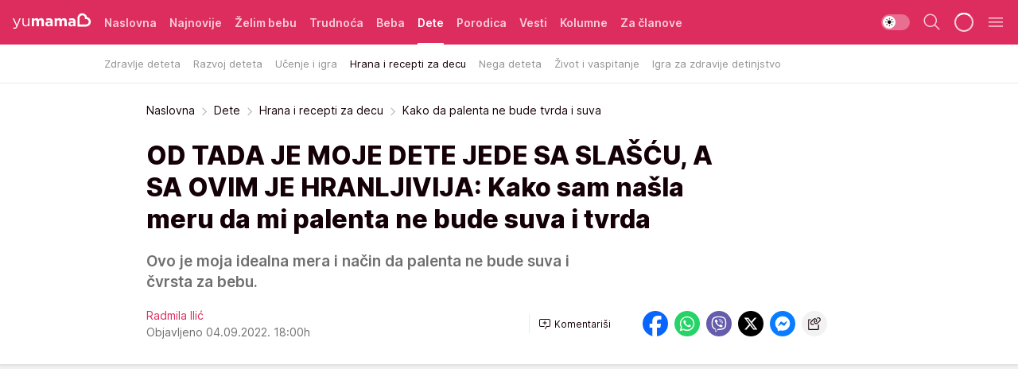

--- FILE ---
content_type: text/html; charset=utf-8
request_url: https://yumama.mondo.rs/dete/hrana-recepti-za-decu/a46334/Kako-da-palenta-ne-bude-tvrda-i-suva.html
body_size: 36794
content:
<!DOCTYPE html><html  lang="sr"><head><meta charset="utf-8"><meta name="viewport" content="width=device-width, initial-scale=1"><script type="importmap">{"imports":{"#entry":"/_nuxt/entry.6U7h6Sua.js"}}</script><script data-cfasync="false">(function(w,d,s,l,i){w[l]=w[l]||[];w[l].push({'gtm.start':
            new Date().getTime(),event:'gtm.js'});var f=d.getElementsByTagName(s)[0],
            j=d.createElement(s),dl=l!='dataLayer'?'&l='+l:'';j.async=true;j.src=
            'https://www.googletagmanager.com/gtm.js?id='+i+dl;f.parentNode.insertBefore(j,f);
            })(window,document,'script','dataLayer','GTM-KTJZ78Z');</script><script>'use strict';(function(b,t,q,h,c,e,f,r,u,a,v,w,m,k,n,p,l){l=(d,g)=>{m=new URLSearchParams(q.search);m.has(d)?g=m.get(d):b[h]&&b[h].hasOwnProperty(d)&&(g=b[h][d]);return isNaN(+g)?g:+g};l('pjnx',!1)||(b[h]=b[h]||{},b[c]=b[c]||{},b[c][e]=b[c][e]||[],k=d=>{a.b[d]=performance.now();a.b[f](d)},n=(d,g)=>{for(;0<d.length;)g[f](d.shift())},p=()=>{a.p=b[c][e][f];b[c][e][f]=a.s[f].bind(a.s)},a=b["__"+h]={t:l('pjfsto',3E3),m:l('pjfstom',2),s:[()=>{k("s");b[c].pubads().setTargeting('pjpel',a.b)}],f:d=>{a.p&&
                (k('f'+d),b[c][e][f]=a.p,a.p=!1,n(a.s,b[c][e]))},g:()=>{a.p&&p();k('g');a.r=setTimeout(()=>a.f('t'),a.t+a.b.g*a.m)}},b[c][e].shift&&(n(b[c][e],a.s),a.b=[],b[c][e][f](()=>a.g()),p(),k('v'+r)))})(window,document,location,'pubjelly','googletag','cmd','push',4);</script><script src="https://pubjelly.nxjmp.com/a/main/pubjelly.js?key=na" async onerror="__pubjelly.f('e')"></script><link rel="canonical" href="https://yumama.mondo.rs/dete/hrana-recepti-za-decu/a46334/Kako-da-palenta-ne-bude-tvrda-i-suva.html"><script>var googletag = googletag || {}; googletag.cmd = googletag.cmd || [];</script><script src="https://securepubads.g.doubleclick.net/tag/js/gpt.js" async></script><title>Kako da palenta ne bude tvrda i suva | Yumama</title><script async data-cfasync="false">window.googletag=window.googletag||{},window.googletag.cmd=window.googletag.cmd||[];var packs=window.localStorage.getItem("df_packs"),packsParsed=packs&&JSON.parse(packs)||[];try{var a=window.localStorage.getItem("df_packsx"),s=a&&JSON.parse(a)||[];s.length&&(packsParsed=packsParsed.concat(s),packsParsed=Array.from(new Set(packsParsed)));var r,e=window.localStorage.getItem("df_packsy"),t=(e&&JSON.parse(e)||[]).map(function(a){return a.id});t.length&&(packsParsed=packsParsed.concat(t),packsParsed=Array.from(new Set(packsParsed)))}catch(d){}var standardPacks=window.localStorage.getItem("df_sp"),standardPacksParsed=standardPacks&&JSON.parse(standardPacks)||[];try{var g=window.localStorage.getItem("df_spx"),c=g&&JSON.parse(g)||[];c.length&&(standardPacksParsed=standardPacksParsed.concat(c),standardPacksParsed=Array.from(new Set(standardPacksParsed)));var o,n=window.localStorage.getItem("df_spy"),p=(n&&JSON.parse(n)||[]).map(function(a){return a.id});p.length&&(standardPacksParsed=standardPacksParsed.concat(p),standardPacksParsed=Array.from(new Set(standardPacksParsed)))}catch(P){}var platforms=window.localStorage.getItem("df_pl"),platformsParsed=platforms&&(JSON.parse(platforms)||[]);if(platformsParsed&&platformsParsed.length)for(var i=0;i<platformsParsed.length;i++)1===platformsParsed[i]&&packsParsed?window.googletag.cmd.push(function(){window.googletag.pubads().setTargeting("defractal",packsParsed)}):2===platformsParsed[i]&&packsParsed&&packsParsed.length?(window.midasWidgetTargeting=window.midasWidgetTargeting||{},window.midasWidgetTargeting.targetings=window.midasWidgetTargeting.targetings||[],window.midasWidgetTargeting.targetings.push({defractal:packsParsed})):3===platformsParsed[i]&&standardPacksParsed&&standardPacksParsed.length&&window.googletag.cmd.push(function(){window.googletag.pubads().setTargeting("defractal_sp",standardPacksParsed)});</script><script src="https://cdn.mediaoutcast.com/player/1.15.0/js/mov-init.min.js" async></script><script src="https://cdn.krakenoptimize.com/setup/get/2c3d3670-34bd-47ec-339e-08d9d68e00ed" async body type="text/javascript" data-cfasync="false"></script><script src="https://cdn.defractal.com/scripts/defractal-4-00440016-9DF8-4D73-AF53-4F07BD2C412E.js" async></script><link rel="stylesheet" href="/_nuxt/entry.DSzwiGtr.css" crossorigin><link rel="preload" as="font" href="https://static2yumama.mondo.rs/fonts/Inter.var.woff2" type="font/woff2" crossorigin><link rel="preload" as="font" href="https://static2yumama.mondo.rs/fonts/icomoon/icons.woff" type="font/woff" crossorigin><link rel="preload" as="image" href="https://static2yumama.mondo.rs/api/v3/images/592/1184/69307?ts=2025-11-26T12:03:00"><link rel="modulepreload" as="script" crossorigin href="/_nuxt/entry.6U7h6Sua.js"><link rel="preload" as="fetch" fetchpriority="low" crossorigin="anonymous" href="/_nuxt/builds/meta/519b92a0-a0a8-47d2-b9c2-807aea546570.json"><script data-cfasync="false">window.gdprAppliesGlobally=true;(function(){function n(e){if(!window.frames[e]){if(document.body&&document.body.firstChild){var t=document.body;var r=document.createElement("iframe");r.style.display="none";r.name=e;r.title=e;t.insertBefore(r,t.firstChild)}else{setTimeout(function(){n(e)},5)}}}function e(r,a,o,s,c){function e(e,t,r,n){if(typeof r!=="function"){return}if(!window[a]){window[a]=[]}var i=false;if(c){i=c(e,n,r)}if(!i){window[a].push({command:e,version:t,callback:r,parameter:n})}}e.stub=true;e.stubVersion=2;function t(n){if(!window[r]||window[r].stub!==true){return}if(!n.data){return}var i=typeof n.data==="string";var e;try{e=i?JSON.parse(n.data):n.data}catch(t){return}if(e[o]){var a=e[o];window[r](a.command,a.version,function(e,t){var r={};r[s]={returnValue:e,success:t,callId:a.callId};n.source.postMessage(i?JSON.stringify(r):r,"*")},a.parameter)}}const smt=window[r];if(typeof smt!=="function"){window[r]=e;if(window.addEventListener){window.addEventListener("message",t,false)}else{window.attachEvent("onmessage",t)}}}e("__uspapi","__uspapiBuffer","__uspapiCall","__uspapiReturn");n("__uspapiLocator");e("__tcfapi","__tcfapiBuffer","__tcfapiCall","__tcfapiReturn");n("__tcfapiLocator");(function(e){var t=document.createElement("link");t.rel="preconnect";t.as="script";var r=document.createElement("link");r.rel="dns-prefetch";r.as="script";var n=document.createElement("link");n.rel="preload";n.as="script";var i=document.createElement("script");i.id="spcloader";i.type="text/javascript";i["async"]=true;i.charset="utf-8";var a="https://sdk.privacy-center.org/"+e+"/loader.js?target="+document.location.hostname;if(window.didomiConfig&&window.didomiConfig.user){var o=window.didomiConfig.user;var s=o.country;var c=o.region;if(s){a=a+"&country="+s;if(c){a=a+"&region="+c}}}t.href="https://sdk.privacy-center.org/";r.href="https://sdk.privacy-center.org/";n.href=a;i.src=a;var d=document.getElementsByTagName("script")[0];d.parentNode.insertBefore(t,d);d.parentNode.insertBefore(r,d);d.parentNode.insertBefore(n,d);d.parentNode.insertBefore(i,d)})("82d80c84-586b-4519-bdef-240ed8c7f096")})();</script><script data-cfasync="false">function scrollDistance(i,n=66){if(!i||"function"!=typeof i)return;let e,o,t,d;window.addEventListener("scroll",function(l){o||(o=window.pageYOffset),window.clearTimeout(e),e=setTimeout(function(){t=window.pageYOffset,i(d=t-o,o,t),o=null,t=null,d=null},n)},!1)}window.didomiOnReady=window.didomiOnReady||[],window.didomiOnReady.push(function(i){i.notice.isVisible()&&scrollDistance(function(n){parseInt(Math.abs(n),10)>198&&i.notice.isVisible()&&i.setUserAgreeToAll()});if(i.notice.isVisible() && window.innerWidth <= 768){document.body.classList.remove("didomi-popup-open","didomi-popup-open-ios")}if(i.notice.isVisible()){document.querySelector(".didomi-popup").addEventListener("click", e=>{console.log(e)})}});</script><script>window.pp_gemius_identifier = 'nddLo.t0tHaR0oVdngIBGJcgzXYIIo_SbJGyUKkNbJH.m7';
                function gemius_pending(i) { window[i] = window[i] || function () { var x = window[i + '_pdata'] = window[i + '_pdata'] || []; x[x.length] = arguments; }; };
                gemius_pending('gemius_hit'); gemius_pending('gemius_event'); gemius_pending('gemius_init'); gemius_pending('pp_gemius_hit'); gemius_pending('pp_gemius_event'); gemius_pending('pp_gemius_init');
                (function (d, t) {
                    try {
                        var gt = d.createElement(t), s = d.getElementsByTagName(t)[0], l = 'http' + ((location.protocol == 'https:') ? 's' : ''); gt.setAttribute('async', 'async');
                        gt.setAttribute('defer', 'defer'); gt.src = l + '://gars.hit.gemius.pl/xgemius.js'; s.parentNode.insertBefore(gt, s);
                    } catch (e) { }
                })(document, 'script');</script><script>(function(){var dbpr=100;if(Math.random()*100>100-dbpr){var d="dbbRum",w=window,o=document,a=addEventListener,scr=o.createElement("script");scr.async=!0;w[d]=w[d]||[];w[d].push(["presampling",dbpr]);["error","unhandledrejection"].forEach(function(t){a(t,function(e){w[d].push([t,e])});});scr.src="https://cdn.debugbear.com/7cvA2nRRO8aJ.js";o.head.appendChild(scr);}})()</script><meta name="title" content="OD TADA JE MOJE DETE JEDE SA SLAŠĆU, A SA OVIM JE HRANLJIVIJA: Kako sam našla meru da mi palenta ne bude suva i tvrda"><meta hid="description" name="description" content="Ovo je moja idealna mera i način da palenta ne bude suva i čvrsta za bebu."><meta hid="robots" property="robots" content="max-image-preview:large"><meta hid="og:type" property="og:type" content="website"><meta hid="og:title" property="og:title" content="OD TADA JE MOJE DETE JEDE SA SLAŠĆU, A SA OVIM JE HRANLJIVIJA: Kako sam našla meru da mi palenta ne bude suva i tvrda"><meta hid="og:description" property="og:description" content="Ovo je moja idealna mera i način da palenta ne bude suva i čvrsta za bebu."><meta hid="og:image" property="og:image" content="https://static2yumama.mondo.rs/Picture/69307/jpeg/Namirnice-koje-neurolog-ne-daje-deci-u-prvoj-godini-zivota.jpg?ts=2025-11-26T12:03:00"><meta hid="og:url" property="og:url" content="https://yumama.mondo.rs/dete/hrana-recepti-za-decu/a46334/Kako-da-palenta-ne-bude-tvrda-i-suva.html"><meta hid="twitter:card" name="twitter:card" content="summary_large_image"><meta hid="twitter:title" name="twitter:title" content="OD TADA JE MOJE DETE JEDE SA SLAŠĆU, A SA OVIM JE HRANLJIVIJA: Kako sam našla meru da mi palenta ne bude suva i tvrda"><meta hid="twitter:description" name="twitter:description" content="Yumama 2023"><meta hid="twitter:image" name="twitter:image" content="https://static2yumama.mondo.rs/Picture/69307/jpeg/Namirnice-koje-neurolog-ne-daje-deci-u-prvoj-godini-zivota.jpg?ts=2025-11-26T12:03:00"><meta hid="twitter.url" name="twitter.url" content="https://yumama.mondo.rs/dete/hrana-recepti-za-decu/a46334/Kako-da-palenta-ne-bude-tvrda-i-suva.html"><meta hid="wmg:authors" property="wmg:authors" content="Radmila Ilić"><meta hid="authors" property="authors" content="Radmila Ilić"><link rel="icon" type="image/svg+xml" href="/favicons/yumama/icon.svg" sizes="any"><link rel="icon" type="image/png" href="/favicons/yumama/favicon-32x32.png" sizes="32x32"><link rel="icon" type="image/png" href="/favicons/yumama/favicon-128x128.png" sizes="128x128"><link rel="apple-touch-icon" type="image/png" href="/favicons/yumama/favicon-180x180.png" sizes="180x180"><link rel="icon" type="image/png" href="/favicons/yumama/favicon-192x192.png" sizes="192x192"><link rel="icon" type="image/png" href="/favicons/yumama/favicon-512x512.png" sizes="512x512"><link rel="alternate" hreflang="sr" href="https://yumama.mondo.rs/dete/hrana-recepti-za-decu/a46334/Kako-da-palenta-ne-bude-tvrda-i-suva.html"><link rel="alternate" type="application/rss+xml" title="RSS feed for Naslovna" href="https://yumama.mondo.rs/rss/1/Naslovna"><link rel="alternate" type="application/rss+xml" title="RSS feed for Želim bebu" href="https://yumama.mondo.rs/rss/12/zelim-bebu"><link rel="alternate" type="application/rss+xml" title="RSS feed for Trudnoća" href="https://yumama.mondo.rs/rss/13/trudnoca"><link rel="alternate" type="application/rss+xml" title="RSS feed for Beba" href="https://yumama.mondo.rs/rss/14/beba"><link rel="alternate" type="application/rss+xml" title="RSS feed for Dete" href="https://yumama.mondo.rs/rss/15/dete"><link rel="alternate" type="application/rss+xml" title="RSS feed for Porodica" href="https://yumama.mondo.rs/rss/75/porodica"><link rel="alternate" type="application/rss+xml" title="RSS feed for Vesti" href="https://yumama.mondo.rs/rss/100/vesti"><link rel="amphtml" href="https://yumama.mondo.rs/dete/hrana-recepti-za-decu/amp/a46334/Kako-da-palenta-ne-bude-tvrda-i-suva.html"><script type="application/ld+json">{
  "@context": "https://schema.org",
  "@graph": [
    {
      "@type": "NewsMediaOrganization",
      "@id": "https://yumama.mondo.rs/#publisher",
      "name": "Yumama",
      "url": "https://yumama.mondo.rs/",
      "sameAs": [
        "https://www.facebook.com/YuMamaPortal/",
        "https://www.instagram.com/yumama.rs/",
        "https://www.youtube.com/channel/UCgGz9Vaf7dh26U5KrjhIJ1Q"
      ],
      "logo": {
        "@type": "ImageObject",
        "@id": "https://yumama.mondo.rs/#/schema/image/yumamars-logo",
        "url": "https://staticyumama.mondo.rs/Picture/12/png/Group-3199",
        "width": 201,
        "height": 40,
        "caption": "Yumama Logo"
      },
      "image": {
        "@id": "https://yumama.mondo.rs/#/schema/image/yumamars-logo"
      }
    },
    {
      "@type": "WebSite",
      "@id": "https://yumama.mondo.rs/#/schema/website/yumamars",
      "url": "https://yumama.mondo.rs",
      "name": "yumama.rs",
      "publisher": {
        "@id": "https://yumama.mondo.rs/#publisher"
      },
      "potentialAction": {
        "@type": "SearchAction",
        "target": "https://yumama.mondo.rs/search/1/1?q={search_term_string}",
        "query-input": "required name=search_term_string"
      }
    },
    {
      "@type": "WebPage",
      "@id": "https://yumama.mondo.rs/dete/hrana-recepti-za-decu/a46334/Kako-da-palenta-ne-bude-tvrda-i-suva.html",
      "url": "https://yumama.mondo.rs/dete/hrana-recepti-za-decu/a46334/Kako-da-palenta-ne-bude-tvrda-i-suva.html",
      "inLanguage": "sr-Latn",
      "breadcrumb": {
        "@id": "https://yumama.mondo.rs/dete/hrana-recepti-za-decu/a46334/Kako-da-palenta-ne-bude-tvrda-i-suva.html#/schema/breadcrumb/a46334"
      },
      "name": "Kako da palenta ne bude tvrda i suva | Dete | Hrana i recepti za decu",
      "isPartOf": {
        "@id": "https://yumama.mondo.rs/#/schema/website/yumamars"
      },
      "datePublished": "2022-09-04T18:00:00+02:00",
      "dateModified": "2022-09-04T18:00:00+02:00",
      "description": "Ovo je moja idealna mera i način da palenta ne bude suva i čvrsta za bebu."
    },
    {
      "@type": [
        "Article",
        "NewsArticle"
      ],
      "@id": "https://yumama.mondo.rs/dete/hrana-recepti-za-decu/a46334/Kako-da-palenta-ne-bude-tvrda-i-suva.html#/schema/article/a46334",
      "headline": "OD TADA JE MOJE DETE JEDE SA SLAŠĆU, A SA OVIM JE HRANLJIVIJA: Kako sam našla meru da mi palenta ne bude suva ",
      "description": "Ovo je moja idealna mera i način da palenta ne bude suva i čvrsta za bebu.",
      "isPartOf": {
        "@id": "https://yumama.mondo.rs/dete/hrana-recepti-za-decu/a46334/Kako-da-palenta-ne-bude-tvrda-i-suva.html"
      },
      "mainEntityOfPage": {
        "@id": "https://yumama.mondo.rs/dete/hrana-recepti-za-decu/a46334/Kako-da-palenta-ne-bude-tvrda-i-suva.html"
      },
      "datePublished": "2022-09-04T18:00:00+02:00",
      "dateModified": "2022-09-04T18:00:00+02:00",
      "image": [
        {
          "@context": "http://schema.org",
          "@type": "ImageObject",
          "width": 1200,
          "height": 675,
          "description": "Beba jede palentu",
          "url": "https://static2yumama.mondo.rs/Picture/69307/jpeg/Namirnice-koje-neurolog-ne-daje-deci-u-prvoj-godini-zivota.jpg?ts=2025-11-26T12:03:00"
        },
        {
          "@context": "http://schema.org",
          "@type": "ImageObject",
          "width": 1200,
          "height": 1200,
          "description": "Beba jede palentu",
          "url": "https://static2yumama.mondo.rs/MediumImage/69307/jpeg/Namirnice-koje-neurolog-ne-daje-deci-u-prvoj-godini-zivota.jpg?ts=2025-11-26T12:03:00"
        },
        {
          "@context": "http://schema.org",
          "@type": "ImageObject",
          "width": 1200,
          "height": 900,
          "description": "Beba jede palentu",
          "url": "https://static2yumama.mondo.rs/Thumbnail/69307/jpeg/Namirnice-koje-neurolog-ne-daje-deci-u-prvoj-godini-zivota.jpg?ts=2025-11-26T12:03:00"
        }
      ],
      "keywords": [
        "palenta",
        "žitarice",
        "recepti",
        "recept",
        "beba",
        "ishrana beba"
      ],
      "author": [
        {
          "@type": "Person",
          "url": "https://yumama.mondo.rs/journalist135/Radmila-Ilic",
          "name": "Radmila Ilić"
        }
      ],
      "publisher": {
        "@id": "https://yumama.mondo.rs/#publisher"
      },
      "isAccessibleForFree": "True"
    },
    {
      "@type": "BreadcrumbList",
      "@id": "https://yumama.mondo.rs/dete/hrana-recepti-za-decu/a46334/Kako-da-palenta-ne-bude-tvrda-i-suva.html#/schema/breadcrumb/a46334",
      "itemListElement": [
        {
          "@type": "ListItem",
          "position": 1,
          "item": {
            "@type": "WebPage",
            "@id": "https://yumama.mondo.rs/dete",
            "url": "https://yumama.mondo.rs/dete",
            "name": "Dete"
          }
        },
        {
          "@type": "ListItem",
          "position": 2,
          "item": {
            "@type": "WebPage",
            "@id": "https://yumama.mondo.rs/dete/hrana-recepti-za-decu",
            "url": "https://yumama.mondo.rs/dete/hrana-recepti-za-decu",
            "name": "Hrana i recepti za decu"
          }
        },
        {
          "@type": "ListItem",
          "position": 3,
          "item": {
            "@id": "https://yumama.mondo.rs/dete/hrana-recepti-za-decu/a46334/Kako-da-palenta-ne-bude-tvrda-i-suva.html",
            "name": "Kako da palenta ne bude tvrda i suva | Dete | Hrana i recepti za decu"
          }
        }
      ]
    }
  ]
}</script><script type="module" src="/_nuxt/entry.6U7h6Sua.js" crossorigin></script></head><body><div id="__nuxt"><div><div class="main light yumama page-has-submenu" style=""><!----><header class="header has-submenu"><div class="container"><div class="header__content_wrap"><div class="header__content"><div class="header-logo"><a href="/" class="" title="Yumama"><div class="header-logo__wrap"><svg class="logo-dimensions header-logo__image"><use xlink:href="/img/logo/yumama.svg?v=28112025#logo-light"></use></svg><span class="header-logo__span">Yumama</span></div></a></div><!--[--><nav class="header-navigation"><div class="header-navigation__wrap"><ul class="header-navigation__list"><!--[--><li class="js_item_1 header-navigation__list-item"><!--[--><a href="/" class="has-no-background"><span style=""><!----><span>Naslovna</span></span></a><!--]--><!--[--><!--]--></li><li class="js_item_126 header-navigation__list-item"><!--[--><a href="/Najnovije" class="has-no-background"><span style=""><!----><span>Najnovije</span></span></a><!--]--><!--[--><!--]--></li><li class="js_item_12 header-navigation__list-item"><!--[--><a href="/zelim-bebu" class="has-no-background"><span style=""><!----><span>Želim bebu</span></span></a><!--]--><!--[--><!--]--></li><li class="js_item_13 header-navigation__list-item"><!--[--><a href="/trudnoca" class="has-no-background"><span style=""><!----><span>Trudnoća</span></span></a><!--]--><!--[--><!--]--></li><li class="js_item_14 header-navigation__list-item"><!--[--><a href="/beba" class="has-no-background"><span style=""><!----><span>Beba</span></span></a><!--]--><!--[--><!--]--></li><li class="js_item_15 is-active header-navigation__list-item"><!--[--><a href="/dete" class="has-no-background"><span style=""><!----><span>Dete</span></span></a><!--]--><!--[--><nav class="header__subnavigation isArticle"><div class="header-subnavigation__wrap"><ul class="header-subnavigation__list"><!--[--><li class="js_item_66 header-subnavigation__list-item"><!--[--><a href="/dete/zdravlje-deteta" class="has-no-background"><span style=""><!----><span>Zdravlje deteta</span></span></a><!----><!--]--></li><li class="js_item_67 header-subnavigation__list-item"><!--[--><a href="/dete/razvoj-deteta" class="has-no-background"><span style=""><!----><span>Razvoj deteta</span></span></a><!----><!--]--></li><li class="js_item_68 header-subnavigation__list-item"><!--[--><a href="/dete/ucenje-igra" class="has-no-background"><span style=""><!----><span>Učenje i igra</span></span></a><!----><!--]--></li><li class="is-active js_item_69 header-subnavigation__list-item"><!--[--><a href="/dete/hrana-recepti-za-decu" class="has-no-background"><span style=""><!----><span>Hrana i recepti za decu</span></span></a><!----><!--]--></li><li class="js_item_70 header-subnavigation__list-item"><!--[--><a href="/dete/nega-deteta" class="has-no-background"><span style=""><!----><span>Nega deteta</span></span></a><!----><!--]--></li><li class="js_item_71 header-subnavigation__list-item"><!--[--><a href="/dete/zivot-vaspitanje-deteta" class="has-no-background"><span style=""><!----><span>Život i vaspitanje</span></span></a><!----><!--]--></li><li class="js_item_125 header-subnavigation__list-item"><!--[--><a href="/Dete/Igra-za-zdravije-detinjstvo" class="has-no-background"><span style=""><!----><span>Igra za zdravije detinjstvo</span></span></a><!----><!--]--></li><!--]--></ul><span class="is-hidden header-navigation__list-item is-view-more"><span class="">Još</span> <i class="icon-overflow-menu--vertical view-more-icon" aria-hidden="true"></i><ul class="is-hidden header-subnavigation__children"><!--[--><!--]--></ul></span></div></nav><!--]--></li><li class="js_item_75 header-navigation__list-item"><!--[--><a href="/porodica" class="has-no-background"><span style=""><!----><span>Porodica</span></span></a><!--]--><!--[--><!--]--></li><li class="js_item_100 header-navigation__list-item"><!--[--><a href="/vesti" class="has-no-background"><span style=""><!----><span>Vesti</span></span></a><!--]--><!--[--><!--]--></li><li class="js_item_82 header-navigation__list-item"><!--[--><a href="/kolumne" class="has-no-background"><span style=""><!----><span>Kolumne</span></span></a><!--]--><!--[--><!--]--></li><li class="js_item_97 header-navigation__list-item"><!--[--><a href="/za-clanove" class="has-no-background"><span style=""><!----><span>Za članove</span></span></a><!--]--><!--[--><!--]--></li><!--]--></ul></div><span class="is-hidden header-navigation__list-item is-view-more">Još <i class="icon-overflow-menu--vertical view-more-icon" aria-hidden="true"></i><ul class="is-hidden header-subnavigation__children"><!--[--><!--]--></ul></span><!--[--><!--]--></nav><!--]--><div class="header-extra"><div class="theme-toggle theme-toggle--light"><div class="icon-wrap icon-wrap_light"><i class="icon icon-light--filled" aria-hidden="true"></i></div><div class="icon-wrap icon-wrap_asleep"><i class="icon icon-asleep--filled" aria-hidden="true"></i></div></div><div class="header-extra__icon"><i class="icon-search" aria-hidden="true"></i><div class="header-search"><div class="header-search-wrap"><form><input type="text" class="input" placeholder=" Pretraži Yumamu"><!----></form><div class="header-search__close"><i aria-hidden="true" class="icon icon-close"></i></div></div></div></div><div class="header-extra__icon" style="display:none;"><i class="icon-headphones-custom" aria-hidden="true"></i></div><!--[--><div class="header-extra__icon isSpinner"><div class="spinner" data-v-eba6742f></div></div><!--]--><div class="header-extra__icon" style="display:none;"><i class="icon-notification" aria-hidden="true"></i></div><div class="header-extra__icon header-extra__menu"><i class="icon-menu" aria-hidden="true"></i></div><!--[--><div class="navigation-drawer" style="right:-100%;"><div class="navigation-drawer__header"><div class="navigation-drawer__logo"><svg class="navigation-drawer__logo_image"><use xlink:href="/img/logo/yumama.svg?v=28112025#logo-drawer-light"></use></svg></div><div class="navigation-drawer__close"><i class="icon-close" aria-hidden="true"></i></div></div><div class="navigation-drawer__tabs"><span class="is-active">Kategorije</span><span class="">Ostalo</span></div><!----><div class="navigation-drawer__footer"><ul class="social-menu__list"><!--[--><li class="social-menu__list-item"><a href="https://www.facebook.com/YuMamaPortal/" target="_blank" rel="noopener" aria-label="Facebook"><i class="icon-logo--facebook social-menu__list-icon" aria-hidden="true"></i></a></li><li class="social-menu__list-item"><a href="https://www.instagram.com/yumama.rs/?hl=en" target="_blank" rel="noopener" aria-label="Instagram"><i class="icon-logo--instagram social-menu__list-icon" aria-hidden="true"></i></a></li><li class="social-menu__list-item"><a href="https://yumama.mondo.rs/rss-feed" target="_blank" rel="noopener" aria-label="RSS"><i class="icon-logo--rss social-menu__list-icon" aria-hidden="true"></i></a></li><!--]--></ul></div></div><!--]--></div></div></div></div></header><div class="generic-page" data-v-b527da3b><div class="main-container wallpaper-helper" data-v-b527da3b data-v-fdf9347c><!--[--><!----><!--[--><div class="wallpaper-wrapper" data-v-fdf9347c><div class="container"><div id="wallpaper-left" class="wallpaper-left wallpaper-watch"></div><div id="wallpaper-right" class="wallpaper-right wallpaper-watch"></div></div></div><div class="main_wrapper" data-v-fdf9347c><div class="container" data-v-fdf9347c><div id="wallpaper-top" class="wallpaper-top"></div></div><div class="article-header" data-v-fdf9347c data-v-86095f06><div class="article-header-wrap" data-v-86095f06><div class="article-header-container" data-v-86095f06><div class="breadcrumbs-wrap" data-v-86095f06 data-v-77f0710d><div class="breadcrumbs" data-v-77f0710d><a href="/" class="breadcrumbs-link" data-v-77f0710d>Naslovna</a><!--[--><div class="breadcrumbs-icon-container" data-v-77f0710d><i class="icon-chevron--right" aria-hidden="true" data-v-77f0710d></i><a href="/dete" class="breadcrumbs-link" data-v-77f0710d>Dete</a></div><div class="breadcrumbs-icon-container" data-v-77f0710d><i class="icon-chevron--right" aria-hidden="true" data-v-77f0710d></i><a href="/dete/hrana-recepti-za-decu" class="breadcrumbs-link" data-v-77f0710d>Hrana i recepti za decu</a></div><div class="breadcrumbs-icon-container" data-v-77f0710d><i class="icon-chevron--right" aria-hidden="true" data-v-77f0710d></i><span class="breadcrumbs-title" data-v-77f0710d>Kako da palenta ne bude tvrda i suva</span></div><!--]--></div></div><div class="article-header-labels" data-v-86095f06 data-v-4f4997d9><!----><!----><!----><!----><!----></div><h1 class="article-header-title" data-v-86095f06>OD TADA JE MOJE DETE JEDE SA SLAŠĆU, A SA OVIM JE HRANLJIVIJA: Kako sam našla meru da mi palenta ne bude suva i tvrda</h1><strong class="article-header-lead" data-v-86095f06>Ovo je moja idealna mera i način da palenta ne bude suva i čvrsta za bebu.</strong><!----><!----><div class="article-header-author-share" data-v-86095f06><div class="article-header-author-comments" data-v-86095f06><div class="article-header-author-date" data-v-86095f06><div class="author-list" data-v-86095f06><!----><!--[--><!--[--><a href="/journalist135/Radmila-Ilic" class="author" data-v-86095f06><!----> Radmila Ilić<!----></a><!--]--><!--]--></div><div class="article-header-date" datetime="2022-09-04T18:00:00" data-v-86095f06><time class="article-header-date-published" data-v-86095f06>Objavljeno 04.09.2022. 18:00h  </time><!----></div></div><div class="article-engagement-bar" data-v-86095f06 data-v-c0f3996a><div class="card-engagement-bar card-engagement-bar-wrap" data-v-c0f3996a><div class="card-engagement-bar__left"><!----><!----><!----><div role="button" class="btn"><!--[--><i class="icon-add-comment"></i><span class="text-add-comment">Komentariši</span><!--]--></div></div><!----></div></div></div><div class="article-exposed-share" data-v-86095f06 data-v-5d9026f4><div class="tooltip-box card-share-wrap" data-v-5d9026f4 data-v-2f96c82c><!--[--><!--[--><a role="button" class="tooltip-box__item facebook" data-v-2f96c82c><svg viewBox="0 0 32 32" class="icon facebook" data-v-2f96c82c><use xlink:href="/img/sprite-shares-02042025.svg#facebook-sign" data-v-2f96c82c></use></svg></a><!--]--><!--[--><a role="button" class="tooltip-box__item whatsapp" data-v-2f96c82c><svg viewBox="0 0 24 24" class="icon whatsapp" data-v-2f96c82c><use xlink:href="/img/sprite-shares-02042025.svg#whatsapp" data-v-2f96c82c></use></svg></a><!--]--><!--[--><a role="button" class="tooltip-box__item viber" data-v-2f96c82c><svg viewBox="0 0 24 24" class="icon viber" data-v-2f96c82c><use xlink:href="/img/sprite-shares-02042025.svg#viber" data-v-2f96c82c></use></svg></a><!--]--><!--[--><a role="button" class="tooltip-box__item twitter" data-v-2f96c82c><svg viewBox="0 0 24 24" class="icon twitter" data-v-2f96c82c><use xlink:href="/img/sprite-shares-02042025.svg#twitter" data-v-2f96c82c></use></svg></a><!--]--><!--[--><a role="button" class="tooltip-box__item messenger" data-v-2f96c82c><svg viewBox="0 0 24 24" class="icon messenger" data-v-2f96c82c><use xlink:href="/img/sprite-shares-02042025.svg#messenger" data-v-2f96c82c></use></svg></a><!--]--><!--]--><a role="button" class="tooltip-box__item copy-link" data-v-2f96c82c><svg viewBox="0 0 24 24" class="icon copy-link" data-v-2f96c82c><use xlink:href="/img/sprite-shares-02042025.svg#copy--link-adapted" data-v-2f96c82c></use></svg></a></div></div></div></div></div></div><div class="container" data-v-fdf9347c><!--[--><!--[--><!----><!--]--><!--[--><div class="container placeholder250px gptArticleTop" data-v-fdf9347c><div class="gpt-ad-banner"><div position="0" lazy="false"></div></div></div><!--]--><!--[--><div class="article-main" data-v-fdf9347c><div class="is-main article-content with-sidebar" data-v-1df6af20><div class="full-width" data-v-1df6af20><div class="sticky-scroll-container isSticky" data-v-1df6af20><!--[--><!--[--><div class="generic-component" data-v-1df6af20 data-v-a3833593><!--[--><article class="" data-v-a3833593><!--[--><div class="article-big-image" data-v-ae381be6><figure class="big-image-container" data-v-ae381be6><div class="card-image-container big-image-container__image" style="aspect-ratio:1.5;" data-v-ae381be6 data-v-ecf0a92a><picture class="" data-v-ecf0a92a><!--[--><source media="(max-width: 1023px)" srcset="https://static2yumama.mondo.rs/api/v3/images/592/1184/69307?ts=2025-11-26T12:03:00,
https://static2yumama.mondo.rs/api/v3/images/960/1920/69307?ts=2025-11-26T12:03:00 1.5x" data-v-ecf0a92a><source media="(min-width: 1024px)" srcset="https://static2yumama.mondo.rs/api/v3/images/960/1920/69307?ts=2025-11-26T12:03:00" data-v-ecf0a92a><!--]--><img src="https://static2yumama.mondo.rs/api/v3/images/592/1184/69307?ts=2025-11-26T12:03:00" srcset="https://static2yumama.mondo.rs/api/v3/images/592/1184/69307?ts=2025-11-26T12:03:00,
https://static2yumama.mondo.rs/api/v3/images/960/1920/69307?ts=2025-11-26T12:03:00 1.5x" alt="Beba jede palentu" class="" style="" data-v-ecf0a92a></picture></div><figcaption class="big-image-source" data-v-ae381be6><span class="big-image-source-desc" data-v-ae381be6>Namirnice koje neurolog ne daje deci u prvoj godini života&ensp;</span><span class="big-image-source-copy" data-v-ae381be6>Foto:&nbsp;Shutterstock</span></figcaption></figure></div><!--]--><!--[--><!--]--><div class="article-body"><!--[--><!--]--><!--[--><!--]--><!--[--><!--[--><!--[--><div class="container" document-template="NewsArticle"></div><!--]--><!--[--><!--]--><!--]--><!--[--><!--[--><div class="article-rte" document-template="NewsArticle"> <p>Palenta je jedna od prvih <a href="https://yumama.mondo.rs/tag1735/Zitarice/1" target="_blank">žitarica</a> koju sam dala mojoj bebi. Svesna toga da ima<a href="https://yumama.mondo.rs/porodica/hrana-recepti/a44776/Projice-sa-palentom-i-sirom.html" target="_blank"> veoma pozitivnan uticaj na zdravlje čoveka </a>i da ne sadrži gluten, uvela sam je mojoj bebi već sa 6 meseci. Međutim, toliko sam se mučila da je napravim kako treba da sam mislila da sa mnom nešto nije u redu.</p> </div><!--]--><!--[--><!--]--><!--]--><!--[--><!--[--><div class="article-rte paragrafNumber_2" document-template="NewsArticle"> <p>Palenta je jelo koje i deca mogu napraviti, ali meni nekako nije išlo kako treba. Naravno, <strong>skuvala bih je svaki put ali mi se uvek činilo da je čvrsta i suva za moju bebu. Menjala sam razmere sve dok jednog dana nisam stigla do idealne</strong>, otkriću vam je jer možda ima još nekog ko se muči kao ja sa ovim najjednostavnijim jelom.</p> </div><!--]--><!--[--><!--]--><!--]--><!--[--><!--[--><div class="article-rte paragrafNumber_3" document-template="NewsArticle"> <p><strong>U malu šerpu stavim 200 ml hladne vode, i odmah stavim 2 ravne velike kašike palente.</strong> Na svakom pakovanju ćete naći da se priprema tako što se palenta sipa u proključali vodu, ali meni se to nije pokazalo najbolje. Stavi par kapi maslinovog ulja, a kada je beba postala dovoljno velika (posle prvog rođendana) dodala bih i malo soli.</p> </div><!--]--><!--[--><!--]--><!--]--><!--[--><!--[--><div class="article-ad" document-template="NewsArticle"><!----><div class="midas-intext"><div id="midasWidget__11217"></div></div></div><!--]--><!--[--><!--]--><!--]--><!--[--><!--[--><div class="article-rte" document-template="NewsArticle"> <p>Kada sam sve stavila u šerpu, tek onda uključujem šporet i stavljam šerpicu na ringlu. Mešam sve vreme kako se ne bi napravile grudvice, i kada provri i obično počne da prska, skinem je sa šporeta. Prebacim u tanjir, ohladim i dam bebi koja je uvek sa slašću pojede.</p> </div><!--]--><!--[--><!--]--><!--]--><!--[--><!--[--><div class="article-image" document-template="NewsArticle" data-v-986aba4a><figure class="article-image__container" style="aspect-ratio:1.510204081632653;" data-v-986aba4a><div class="card-image-container" data-v-986aba4a data-v-ecf0a92a><picture class="" data-v-ecf0a92a><!--[--><source media="(max-width: 1023px)" srcset="https://static2yumama.mondo.rs/api/v3/images/592/1184/69306?ts=2022-09-02T14:48:40,
https://static2yumama.mondo.rs/api/v3/images/960/1920/69306?ts=2022-09-02T14:48:40 1.5x" data-v-ecf0a92a><source media="(min-width: 1024px)" srcset="https://static2yumama.mondo.rs/api/v3/images/960/1920/69306?ts=2022-09-02T14:48:40" data-v-ecf0a92a><!--]--><img src="https://static2yumama.mondo.rs/api/v3/images/592/1184/69306?ts=2022-09-02T14:48:40" srcset="https://static2yumama.mondo.rs/api/v3/images/592/1184/69306?ts=2022-09-02T14:48:40,
https://static2yumama.mondo.rs/api/v3/images/960/1920/69306?ts=2022-09-02T14:48:40 1.5x" alt="Palenta, beba, hrana" class="" loading="lazy" style="" data-v-ecf0a92a></picture></div></figure><div class="article-image__details" data-v-986aba4a><span class="article-image__details-desc" data-v-986aba4a>Palenta za bebu&ensp;</span><span class="article-image__details-copy" data-v-986aba4a>Foto:&nbsp;Shutterstock</span></div></div><!--]--><!--[--><!--]--><!--]--><!--[--><!--[--><div class="article-rte" document-template="NewsArticle"> <h2>Savet za hranljiviju palentu</h2> </div><!--]--><!--[--><!--]--><!--]--><!--[--><!--[--><div class="article-rte" document-template="NewsArticle"> <p>Kada je moje dete napunilo godinu dana i moglo skoro sve namirnice da jede, pronašla sam još jedan trik. Moja devojčica ima alergiju na belance pa jaje ne koristimo mnogo, a znam da je značajno i hranljivo. Zbog toga sam odlučila da iskoristim palentu. Kada sve stavim u šerpu i pre nego što stavim na ringlu da se kuva, <strong>odvojim belance od žumanceta iz svežeg jajeta, i onda to žumance ubacim u palentu.</strong> Izmešam dobro i stavim da se kuva. Jaje se ne primeti, ali je u palenti i dete na taj način dobije dodatne hranljive stvari.</p> </div><!--]--><!--[--><!--]--><!--]--><!--[--><!--[--><div class="article-rte" document-template="NewsArticle"> <p>Naravno, pre serviranja palente <strong>možete dodati i neki mlečni proizvod ili semenke</strong>, i na taj način ćete dobiti hranljiviji obrok.</p> </div><!--]--><!--[--><!--]--><!--]--><!--[--><!--[--><div class="article-rte" document-template="NewsArticle"> <p>(Yumama)</p> </div><!--]--><!--[--><!--]--><!--]--><!--[--><!--[--><!--]--><!--[--><!--]--><!--]--><!--]--><!----><!--[--><!--]--></div><!----><!----></article><!--]--></div><!--]--><!--[--><div class="generic-component" data-v-1df6af20 data-v-a3833593><!--[--><div class="article-progression" data-v-a3833593 data-v-d6eb61a3><a href="/dete/zdravlje-deteta/a46349/Test-od-10-pitanja-moze-da-ukaze-na-autizam.html" class="article-progression__link" data-v-d6eb61a3><span class="arrow is-left" data-v-d6eb61a3></span>Prethodna vest</a><a href="/dete/ucenje-igra/a46335/Tata-ima-resenje-da-dete-jede-bez-fleka-na-odeci.html" class="article-progression__link" data-v-d6eb61a3><span class="arrow is-right" data-v-d6eb61a3></span>Sledeća vest</a></div><!--]--></div><!--]--><!--[--><div class="generic-component" data-v-1df6af20 data-v-a3833593><!--[--><section class="article-tags" data-v-a3833593 data-v-0c543b8f><div class="article-tags__title" data-v-0c543b8f>Tagovi</div><ul class="article-tags__list" data-v-0c543b8f><!--[--><li class="article-tags__tag" data-v-0c543b8f><a href="/tag2372/Palenta/1" class="article-tags__tag-link" data-v-0c543b8f>Palenta</a></li><li class="article-tags__tag" data-v-0c543b8f><a href="/tag1735/Zitarice/1" class="article-tags__tag-link" data-v-0c543b8f>Žitarice</a></li><li class="article-tags__tag" data-v-0c543b8f><a href="/tag32/recepti/1" class="article-tags__tag-link" data-v-0c543b8f>recepti</a></li><li class="article-tags__tag" data-v-0c543b8f><a href="/tag3340/recept/1" class="article-tags__tag-link" data-v-0c543b8f>recept</a></li><li class="article-tags__tag" data-v-0c543b8f><a href="/tag83/Beba/1" class="article-tags__tag-link" data-v-0c543b8f>Beba</a></li><li class="article-tags__tag" data-v-0c543b8f><a href="/tag137/Ishrana-beba/1" class="article-tags__tag-link" data-v-0c543b8f>Ishrana beba</a></li><!--]--></ul></section><!--]--></div><!--]--><!--[--><div class="generic-component" data-v-1df6af20 data-v-a3833593><!--[--><section class="article-communities" data-v-a3833593 data-v-5bc7a5a9><div class="article-communities-header" data-v-5bc7a5a9><span class="article-communities-title" data-v-5bc7a5a9>Budi deo Yumama zajednice.</span></div><ul class="article-communities-list" data-v-5bc7a5a9><!--[--><li class="article-communities-list-item" data-v-5bc7a5a9><a href="https://www.facebook.com/YuMamaPortal/" target="_blank" rel="noopener" aria-label="Facebook" class="facebook" data-v-5bc7a5a9><svg viewBox="0 0 24 24" class="icon" data-v-5bc7a5a9><use xlink:href="/img/sprite-shares-02042025.svg#facebook-monochrome" data-v-5bc7a5a9></use></svg><span class="article-communities-list-item-name" data-v-5bc7a5a9>Facebook</span></a></li><li class="article-communities-list-item" data-v-5bc7a5a9><a href="https://www.instagram.com/yumama.rs/?hl=en" target="_blank" rel="noopener" aria-label="Instagram" class="instagram" data-v-5bc7a5a9><svg viewBox="0 0 24 24" class="icon" data-v-5bc7a5a9><use xlink:href="/img/sprite-shares-02042025.svg#instagram" data-v-5bc7a5a9></use></svg><span class="article-communities-list-item-name" data-v-5bc7a5a9>Instagram</span></a></li><!--]--></ul></section><!--]--></div><!--]--><!--[--><div class="generic-component isSticky isBottom" data-v-1df6af20 data-v-a3833593><!--[--><div class="article-engagement-bar" data-v-a3833593 data-v-c0f3996a><div class="card-engagement-bar card-engagement-bar-wrap" data-v-c0f3996a><div class="card-engagement-bar__left"><div role="button" class="btn"><i class="icon-thumbs-up"></i><!----><!----><!----><!--[-->Reaguj<!--]--></div><!----><div class="card-divider card-divider-wrap"></div><div role="button" class="btn"><!--[--><i class="icon-add-comment"></i><span class="text-add-comment">Komentariši</span><!--]--></div></div><div class="inArticle card-engagement-bar__right"><div class="card-divider card-divider-wrap"></div><span role="button" aria-label="share" class="btn--round"><i class="icon-share"></i></span><!----></div></div></div><!--]--></div><!--]--><!--]--></div></div></div><aside class="article-sidebar" data-v-1d5f7d48><div class="scroll-reference-start isSticky" data-v-1d5f7d48><!--[--><div class="generic-component" data-v-1d5f7d48 data-v-a3833593><!--[--><div class="container placeholder600px" data-v-a3833593><div class="gpt-ad-banner"><div position="0" lazy="false"></div></div></div><!--]--></div><div class="generic-component" data-v-1d5f7d48 data-v-a3833593><!--[--><div class="latest-news-acl" data-v-a3833593 data-v-cea0f783><div class="latest-news-list-feed" data-v-cea0f783><div class="news-feed" data-v-cea0f783 data-v-8cf1da25><!--[--><div class="card-header card-header-wrap card-header-wrap" data-v-8cf1da25 data-v-57c342d2><!----><span class="card-header__title" data-v-57c342d2>Najnovije</span><a href="/Najnovije" class="card-header__icon" data-v-57c342d2><i class="icon-arrow--right" data-v-57c342d2></i></a></div><!--]--><div class="" data-v-8cf1da25><!--[--><!--[--><!----><div class="feed-list-item" data-v-8cf1da25><div class="card-divider card-divider-wrap card-divider" data-v-8cf1da25 data-v-49e31b96></div><div class="card card-wrap type-news-card-c-simple" data-v-8cf1da25 data-v-d3260d91><a href="/dete/zivot-vaspitanje-deteta/a57092/jutarnje-navike-koje-imaju-roditelji-srecne-dece.html" class="card-link" rel="rel"><!--[--><!--[--><!--]--><div class="card-content"><div class="card-text-content"><!--[--><div class="card-labels-wrap is-visible-desktop" data-v-d3260d91><div class="card-labels" data-v-d3260d91 data-v-6ed27fdc><!----><!----><!----><!----><!----><!----><!----><!----><div class="is-secondary card-label card-label-wrap" data-v-6ed27fdc data-v-d3a173a3><!----><!----><span class="label-text" data-v-d3a173a3>Život i vaspitanje</span></div><!----><!----></div></div><!--]--><!--[--><div class="card-title hasAltTime" data-v-d3260d91><!----><h2 class="title isTitleLighter" data-v-d3260d91>Roditelji najsrećnije dece rade ovih 9 stvari ujutru: Istraživala sam 200 mališana, ove navike su ključne</h2></div><div class="alt-time" data-v-d3260d91><div class="is-secondary-alt card-label card-label-wrap" data-v-d3260d91 data-v-d3a173a3><!----><!----><span class="label-text" data-v-d3a173a3>Pre 15 min</span></div></div><!--]--><!--[--><!--]--><!--[--><!--]--><!----></div><!--[--><!--]--></div><!----><!--]--></a><!--[--><!--]--><!----></div></div><!----><!--]--><!--[--><!----><div class="feed-list-item" data-v-8cf1da25><div class="card-divider card-divider-wrap card-divider" data-v-8cf1da25 data-v-49e31b96></div><div class="card card-wrap type-news-card-c-simple" data-v-8cf1da25 data-v-d3260d91><a href="/porodica/zivot-porodice/a57093/6-navika-roditelja-koji-su-bolji-od-proseka.html" class="card-link" rel="rel"><!--[--><!--[--><!--]--><div class="card-content"><div class="card-text-content"><!--[--><div class="card-labels-wrap is-visible-desktop" data-v-d3260d91><div class="card-labels" data-v-d3260d91 data-v-6ed27fdc><!----><!----><!----><!----><!----><!----><!----><!----><div class="is-secondary card-label card-label-wrap" data-v-6ed27fdc data-v-d3a173a3><!----><!----><span class="label-text" data-v-d3a173a3>Život porodice</span></div><!----><!----></div></div><!--]--><!--[--><div class="card-title hasAltTime" data-v-d3260d91><!----><h2 class="title isTitleLighter" data-v-d3260d91>Bolji ste od većine roditelja ako radite ovih 6 stvari: Proverite imate li ove sjajne navike</h2></div><div class="alt-time" data-v-d3260d91><div class="is-secondary-alt card-label card-label-wrap" data-v-d3260d91 data-v-d3a173a3><!----><!----><span class="label-text" data-v-d3a173a3>Pre 16 h</span></div></div><!--]--><!--[--><!--]--><!--[--><!--]--><!----></div><!--[--><!--]--></div><!----><!--]--></a><!--[--><!--]--><!----></div></div><!----><!--]--><!--[--><!----><div class="feed-list-item" data-v-8cf1da25><div class="card-divider card-divider-wrap card-divider" data-v-8cf1da25 data-v-49e31b96></div><div class="card card-wrap type-news-card-c-simple" data-v-8cf1da25 data-v-d3260d91><a href="/dete/zdravlje-deteta/a57091/hipertenzija-kod-dece-dvaput-cesca-nego-pre-20-godina.html" class="card-link" rel="rel"><!--[--><!--[--><!--]--><div class="card-content"><div class="card-text-content"><!--[--><div class="card-labels-wrap is-visible-desktop" data-v-d3260d91><div class="card-labels" data-v-d3260d91 data-v-6ed27fdc><!----><!----><!----><!----><!----><!----><!----><!----><div class="is-secondary card-label card-label-wrap" data-v-6ed27fdc data-v-d3a173a3><!----><!----><span class="label-text" data-v-d3a173a3>Zdravlje deteta</span></div><!----><!----></div></div><!--]--><!--[--><div class="card-title hasAltTime" data-v-d3260d91><!----><h2 class="title isTitleLighter" data-v-d3260d91>Hipertenzija kod dece dvaput češća nego pre 20 godina: Doktor upozorava - na roditeljima najveća odgovornost</h2></div><div class="alt-time" data-v-d3260d91><div class="is-secondary-alt card-label card-label-wrap" data-v-d3260d91 data-v-d3a173a3><!----><!----><span class="label-text" data-v-d3a173a3>Pre 17 h</span></div></div><!--]--><!--[--><!--]--><!--[--><!--]--><!----></div><!--[--><!--]--></div><!----><!--]--></a><!--[--><!--]--><!----></div></div><!----><!--]--><!--[--><!----><div class="feed-list-item" data-v-8cf1da25><div class="card-divider card-divider-wrap card-divider" data-v-8cf1da25 data-v-49e31b96></div><div class="card card-wrap type-news-card-c-simple" data-v-8cf1da25 data-v-d3260d91><a href="/porodica/zivot-porodice/a57090/svekrva-ne-zeli-svoju-unuku-da-nazove-imenom.html" class="card-link" rel="rel"><!--[--><!--[--><!--]--><div class="card-content"><div class="card-text-content"><!--[--><div class="card-labels-wrap is-visible-desktop" data-v-d3260d91><div class="card-labels" data-v-d3260d91 data-v-6ed27fdc><!----><!----><!----><!----><!----><!----><!----><!----><div class="is-secondary card-label card-label-wrap" data-v-6ed27fdc data-v-d3a173a3><!----><!----><span class="label-text" data-v-d3a173a3>Život porodice</span></div><!----><!----></div></div><!--]--><!--[--><div class="card-title hasAltTime" data-v-d3260d91><!----><h2 class="title isTitleLighter" data-v-d3260d91>Svekrva mesecima odbija da izgovori ime naše ćerke: Razlog me šokirao, a kada mi je ovo rekla, izbacila sam je</h2></div><div class="alt-time" data-v-d3260d91><div class="is-secondary-alt card-label card-label-wrap" data-v-d3260d91 data-v-d3a173a3><!----><!----><span class="label-text" data-v-d3a173a3>Pre 18 h</span></div></div><!--]--><!--[--><!--]--><!--[--><!--]--><!----></div><!--[--><!--]--></div><!----><!--]--></a><!--[--><!--]--><!----></div></div><!----><!--]--><!--[--><!----><div class="feed-list-item" data-v-8cf1da25><div class="card-divider card-divider-wrap card-divider" data-v-8cf1da25 data-v-49e31b96></div><div class="card card-wrap type-news-card-c-simple" data-v-8cf1da25 data-v-d3260d91><a href="/dete/razvoj-deteta/a57089/kada-dete-treba-da-zna-samo-da-se-obuce.html" class="card-link" rel="rel"><!--[--><!--[--><!--]--><div class="card-content"><div class="card-text-content"><!--[--><div class="card-labels-wrap is-visible-desktop" data-v-d3260d91><div class="card-labels" data-v-d3260d91 data-v-6ed27fdc><!----><!----><!----><!----><!----><!----><!----><!----><div class="is-secondary card-label card-label-wrap" data-v-6ed27fdc data-v-d3a173a3><!----><!----><span class="label-text" data-v-d3a173a3>Razvoj deteta</span></div><!----><!----></div></div><!--]--><!--[--><div class="card-title hasAltTime" data-v-d3260d91><!----><h2 class="title isTitleLighter" data-v-d3260d91>U kom uzrastu dete treba da se oblači samo? Evo šta da očekujete i kada bi trebalo da zna da veže pertle</h2></div><div class="alt-time" data-v-d3260d91><div class="is-secondary-alt card-label card-label-wrap" data-v-d3260d91 data-v-d3a173a3><!----><!----><span class="label-text" data-v-d3a173a3>Pre 19 h</span></div></div><!--]--><!--[--><!--]--><!--[--><!--]--><!----></div><!--[--><!--]--></div><!----><!--]--></a><!--[--><!--]--><!----></div></div><!----><!--]--><!--]--></div><!--[--><!--]--><!--[--><!--]--><!--[--><!--]--></div></div></div><!--]--></div><div class="generic-component" data-v-1d5f7d48 data-v-a3833593><!--[--><div class="container placeholder600px" data-v-a3833593><div class="gpt-ad-banner"><div position="0" lazy="false"></div></div></div><!--]--></div><div class="generic-component" data-v-1d5f7d48 data-v-a3833593><!--[--><div class="container placeholder600px" data-v-a3833593><div class="gpt-ad-banner"><div position="0" lazy="false"></div></div></div><!--]--></div><div class="generic-component" data-v-1d5f7d48 data-v-a3833593><!--[--><div class="lazy-component" data-v-a3833593 data-v-c30c4edf><!--[--><!--]--></div><!--]--></div><div class="generic-component" data-v-1d5f7d48 data-v-a3833593><!--[--><div class="lazy-component" data-v-a3833593 data-v-c30c4edf><!--[--><!--]--></div><!--]--></div><!--]--></div></aside></div><!--]--><!--[--><div class="async-block" data-v-fdf9347c data-v-ac3220c8><!--[--><!--]--></div><!--]--><!--[--><div class="article-below" data-v-fdf9347c><div class="is-main below-article-content" data-v-1df6af20><div class="full-width" data-v-1df6af20><div class="sticky-scroll-container isSticky" data-v-1df6af20><!--[--><!--]--></div></div></div><div class="article-sidebar" data-v-1d5f7d48><div class="scroll-reference-start isSticky" data-v-1d5f7d48><!--[--><!--]--></div></div></div><!--]--><!--[--><div class="html-text-element" data-v-fdf9347c><div><script>if (!window.modalInterval) {    window.modalInterval = setInterval(() => {        const els = document.querySelectorAll("[href='#openGigyaModal']");        if (els.length) {            [...els].forEach(el => {                if (!el.dataset['scriptCreated']) {                    el.addEventListener('click', e => {                        e.preventDefault();                        document.querySelector('.header-extra__icon .icon-user--avatar').parentNode.click();                    });                    el.dataset['scriptCreated'] = 'created';                }            });        }    }, 1000);}</script></div></div><!--]--><!--]--></div></div><!--]--><!--]--></div></div><!----><footer class="footer" data-v-a3b54c9b><div class="container" data-v-a3b54c9b><div class="footer-logo__wrap" data-v-a3b54c9b><svg viewBox="0 0 99 24" class="footer-logo__image" data-v-a3b54c9b><use xlink:href="/img/logo/yumama.svg?v=28112025#logo-drawer-light" data-v-a3b54c9b></use></svg><span class="header-logo__span" data-v-a3b54c9b>Yumama</span></div><!--[--><nav class="footer-navigation__wrap" data-v-a3b54c9b data-v-5464f09b><ul class="footer-navigation__list" data-v-5464f09b><!--[--><li class="footer-navigation__list-item is-category" data-v-5464f09b><a href="/" class="has-no-background footer-custom" theme="light" data-v-5464f09b><span style=""><!----><span>Naslovna</span></span></a><span class="bottom-line light category-surface-color-default" data-v-5464f09b></span></li><li class="footer-navigation__list-item is-category" data-v-5464f09b><a href="/zelim-bebu" class="has-no-background footer-custom" theme="light" data-v-5464f09b><span style=""><!----><span>Želim bebu</span></span></a><span class="bottom-line light category-surface-color-default" data-v-5464f09b></span></li><li class="footer-navigation__list-item is-category" data-v-5464f09b><a href="/trudnoca" class="has-no-background footer-custom" theme="light" data-v-5464f09b><span style=""><!----><span>Trudnoća</span></span></a><span class="bottom-line light category-surface-color-default" data-v-5464f09b></span></li><li class="footer-navigation__list-item is-category" data-v-5464f09b><a href="/beba" class="has-no-background footer-custom" theme="light" data-v-5464f09b><span style=""><!----><span>Beba</span></span></a><span class="bottom-line light category-surface-color-default" data-v-5464f09b></span></li><li class="is-active footer-navigation__list-item is-category" data-v-5464f09b><a href="/dete" class="has-no-background footer-custom" theme="light" data-v-5464f09b><span style=""><!----><span>Dete</span></span></a><span class="bottom-line light category-surface-color-default" data-v-5464f09b></span></li><li class="footer-navigation__list-item is-category" data-v-5464f09b><a href="/porodica" class="has-no-background footer-custom" theme="light" data-v-5464f09b><span style=""><!----><span>Porodica</span></span></a><span class="bottom-line light category-surface-color-default" data-v-5464f09b></span></li><li class="footer-navigation__list-item is-category" data-v-5464f09b><a href="/vesti" class="has-no-background footer-custom" theme="light" data-v-5464f09b><span style=""><!----><span>Vesti</span></span></a><span class="bottom-line light category-surface-color-default" data-v-5464f09b></span></li><li class="footer-navigation__list-item is-category" data-v-5464f09b><a href="/kolumne" class="has-no-background footer-custom" theme="light" data-v-5464f09b><span style=""><!----><span>Kolumne</span></span></a><span class="bottom-line light category-surface-color-default" data-v-5464f09b></span></li><li class="footer-navigation__list-item is-category" data-v-5464f09b><a href="/za-clanove" class="has-no-background footer-custom" theme="light" data-v-5464f09b><span style=""><!----><span>Za članove</span></span></a><span class="bottom-line light category-surface-color-default" data-v-5464f09b></span></li><!--]--></ul></nav><!--]--><div class="footer-divider" data-v-a3b54c9b></div><div data-v-a3b54c9b><!--[--><nav class="footer-magazines-list__wrap" data-v-a3b54c9b data-v-04375b10><ul class="footer-magazines-list__list" data-v-04375b10><!--[--><li class="footer-magazines-list__list-item" data-v-04375b10><a href="https://mondo.rs/" target="_blank" rel="noopener" aria-label="Mondo" data-v-04375b10><svg viewBox="0 0 68.1 24" class="footer-magazines-list__svg" data-v-04375b10><use xlink:href="/img/footer-logo-sprite-complete-responsive.svg#logo-mondo" data-v-04375b10></use></svg></a></li><li class="footer-magazines-list__list-item" data-v-04375b10><a href="https://www.kurir.rs/" target="_blank" rel="noopener" aria-label="Kurir" data-v-04375b10><svg viewBox="0 0 46 24" class="footer-magazines-list__svg" data-v-04375b10><use xlink:href="/img/footer-logo-sprite-complete-responsive.svg#logo-kurir" data-v-04375b10></use></svg></a></li><li class="footer-magazines-list__list-item" data-v-04375b10><a href="https://www.espreso.co.rs/" target="_blank" rel="noopener" aria-label="Espreso" data-v-04375b10><svg viewBox="0 0 49.1 24" class="footer-magazines-list__svg" data-v-04375b10><use xlink:href="/img/footer-logo-sprite-complete-responsive.svg#logo-espreso" data-v-04375b10></use></svg></a></li><li class="footer-magazines-list__list-item" data-v-04375b10><a href="https://stvarukusa.mondo.rs/" target="_blank" rel="noopener" aria-label="Stvar Ukusa" data-v-04375b10><svg viewBox="0 0 67.1 24" class="footer-magazines-list__svg" data-v-04375b10><use xlink:href="/img/footer-logo-sprite-complete-responsive.svg#logo-stvarukusa" data-v-04375b10></use></svg></a></li><li class="footer-magazines-list__list-item" data-v-04375b10><a href="https://lepaisrecna.mondo.rs/" target="_blank" rel="noopener" aria-label="Lepa i srećna" data-v-04375b10><svg viewBox="0 0 50.1 24" class="footer-magazines-list__svg" data-v-04375b10><use xlink:href="/img/footer-logo-sprite-complete-responsive.svg#logo-lepaisrecna" data-v-04375b10></use></svg></a></li><li class="footer-magazines-list__list-item" data-v-04375b10><a href="https://sensa.mondo.rs/" target="_blank" rel="noopener" aria-label="Sensa" data-v-04375b10><svg viewBox="0 0 49.2 24" class="footer-magazines-list__svg" data-v-04375b10><use xlink:href="/img/footer-logo-sprite-complete-responsive.svg#logo-sensa" data-v-04375b10></use></svg></a></li><li class="footer-magazines-list__list-item" data-v-04375b10><a href="https://elle.rs/" target="_blank" rel="noopener" aria-label="Elle" data-v-04375b10><svg viewBox="0 0 42.3 24" class="footer-magazines-list__svg" data-v-04375b10><use xlink:href="/img/footer-logo-sprite-complete-responsive.svg#logo-elle" data-v-04375b10></use></svg></a></li><li class="footer-magazines-list__list-item" data-v-04375b10><a href="https://smartlife.mondo.rs/" target="_blank" rel="noopener" aria-label="Smartlife" data-v-04375b10><svg viewBox="0 0 63.1 24" class="footer-magazines-list__svg" data-v-04375b10><use xlink:href="/img/footer-logo-sprite-complete-responsive.svg#logo-smartlife" data-v-04375b10></use></svg></a></li><li class="footer-magazines-list__list-item" data-v-04375b10><a href="https://stil.kurir.rs/" target="_blank" rel="noopener" aria-label="Stil kurir" data-v-04375b10><svg viewBox="0 0 19.9 24" class="footer-magazines-list__svg" data-v-04375b10><use xlink:href="/img/footer-logo-sprite-complete-responsive.svg#logo-stil" data-v-04375b10></use></svg></a></li><li class="footer-magazines-list__list-item" data-v-04375b10><a href="https://glossy.espreso.co.rs/" target="_blank" rel="noopener" aria-label="Glossy" data-v-04375b10><svg viewBox="0 0 51.4 24" class="footer-magazines-list__svg" data-v-04375b10><use xlink:href="/img/footer-logo-sprite-complete-responsive.svg#logo-glossy" data-v-04375b10></use></svg></a></li><!--]--></ul></nav><div class="footer-divider" data-v-a3b54c9b></div><!--]--></div><div data-v-a3b54c9b><!--[--><nav class="extra-menu__wrap" data-v-a3b54c9b data-v-f1a650e6><ul class="extra-menu__list" data-v-f1a650e6><!--[--><li class="extra-menu__list-item" data-v-f1a650e6><a href="/Impresum" class="" data-v-f1a650e6>Impresum</a></li><li class="extra-menu__list-item" data-v-f1a650e6><a href="https://static2yumama.mondo.rs/Binary/17/Uslovi-koriscenja-WMG.pdf" target="_blank" data-v-f1a650e6>Pravila i uslovi korišćenja</a></li><li class="extra-menu__list-item" data-v-f1a650e6><a href="/Kontakt" class="" data-v-f1a650e6>Kontakt</a></li><li class="extra-menu__list-item" data-v-f1a650e6><a href="/Politika-o-kolacicima" class="" data-v-f1a650e6>Politika o kolačićima</a></li><li class="extra-menu__list-item" data-v-f1a650e6><a href="https://static2yumama.mondo.rs/Binary/21/POLITIKA-PRIVATNOSTI.pdf" target="_blank" data-v-f1a650e6>Politika privatnosti</a></li><li class="extra-menu__list-item" data-v-f1a650e6><a href="/Marketing" class="" data-v-f1a650e6>Marketing</a></li><li class="extra-menu__list-item" data-v-f1a650e6><a href="/1/1/Archive" class="" data-v-f1a650e6>Arhiva</a></li><!--]--></ul></nav><div class="footer-divider" data-v-a3b54c9b></div><!--]--></div><div data-v-a3b54c9b><!--[--><nav class="social-menu-footer__wrap" data-v-a3b54c9b data-v-789022e0><ul class="social-menu-footer__list" data-v-789022e0><!--[--><li class="social-menu-footer__list-item" data-v-789022e0><a href="https://www.facebook.com/YuMamaPortal/" target="_blank" rel="noopener" aria-label="Facebook" data-v-789022e0><svg viewBox="0 0 24 24" class="social-menu-footer__svg" data-v-789022e0><use xlink:href="/img/sprite-shares-02042025.svg#channel-facebook-light" data-v-789022e0></use></svg></a></li><li class="social-menu-footer__list-item" data-v-789022e0><a href="https://www.instagram.com/yumama.rs/?hl=en" target="_blank" rel="noopener" aria-label="Instagram" data-v-789022e0><svg viewBox="0 0 24 24" class="social-menu-footer__svg" data-v-789022e0><use xlink:href="/img/sprite-shares-02042025.svg#channel-instagram-light" data-v-789022e0></use></svg></a></li><li class="social-menu-footer__list-item" data-v-789022e0><a href="https://yumama.mondo.rs/rss-feed" target="_blank" rel="noopener" aria-label="RSS" data-v-789022e0><svg viewBox="0 0 24 24" class="social-menu-footer__svg" data-v-789022e0><use xlink:href="/img/sprite-shares-02042025.svg#channel-rss-light" data-v-789022e0></use></svg></a></li><!--]--></ul></nav><!--]--><div class="footer-divider" data-v-a3b54c9b></div></div><div class="footer-copyright" data-v-a3b54c9b>© 2026. MONDO, Inc. Sva prava zadržana.</div><!----></div></footer></div></div></div><div id="teleports"></div><script type="application/json" data-nuxt-data="nuxt-app" data-ssr="true" id="__NUXT_DATA__">[["ShallowReactive",1],{"data":2,"state":1078,"once":1080,"_errors":1081,"serverRendered":552,"path":1083,"pinia":1084},["ShallowReactive",3],{"core":4,"my-content-/dete/hrana-recepti-za-decu/a46334/Kako-da-palenta-ne-bude-tvrda-i-suva.html":598},{"mainMenu":5,"mainFooterMenu":403,"socialMenu":422,"magazinesMenu":444,"extraMenu":515,"siteSettings":551,"latestNewsMenu":557},[6,15,21,50,100,136,191,227,268,367],{"MenuItemId":7,"MenuItemType":8,"Title":9,"Url":10,"Properties":11},1,"Category","Naslovna","/",{"frontpage-httpheader-Cache-Control":12,"frontpage-httpheader-Vary":13,"DefaultDomain":14},"public, s-maxage=15, stale-while-revalidate=5","origami-cache","https://yumama.mondo.rs",{"MenuItemId":16,"MenuItemType":8,"Title":17,"Url":18,"Properties":19},126,"Najnovije","/Najnovije",{"homePageRss":20,"DefaultDomain":14},"True",{"MenuItemId":22,"MenuItemType":8,"Title":23,"Url":24,"Properties":25,"SubItems":28},12,"Želim bebu","/zelim-bebu",{"SeoDescription":26,"frontpage-httpheader-Cache-Control":12,"frontpage-httpheader-Vary":13,"SeoTitle":27,"DefaultDomain":14},"Započnite planiranje trudnoće sa nama - informišite se o pripremi za začeće, eventualnim problemima, i kako da lakše i brže ostanete u drugom stanju.","  Planiranje trudnoće | Šta uraditi pre začeća | Yumama",[29,36,43],{"MenuItemId":30,"MenuItemType":8,"Title":31,"Url":32,"Properties":33},16,"Priprema za trudnoću","/zelim-bebu/priprema-za-trudnocu",{"SeoDescription":34,"frontpage-httpheader-Cache-Control":12,"frontpage-httpheader-Vary":13,"SeoTitle":35,"DefaultDomain":14},"Kako se pravilno pripremiti za trudnoću? Pročitajte savete za dostizanje psihofizičkog stanja koje je najbolje za buduće mame.","Priprema za trudnoću | Saveti za buduće mame | Yumama",{"MenuItemId":37,"MenuItemType":8,"Title":38,"Url":39,"Properties":40},17,"Sterilitet i problemi","/zelim-bebu/sterilitet-problemi",{"SeoTitle":41,"SeoDescription":42,"frontpage-httpheader-Cache-Control":12,"frontpage-httpheader-Vary":13,"DefaultDomain":14},"Sterilitet i neplodnost | Problemi kod začeća | Yumama","Sumnjate na sterilitet ili vam je već dijagnostikovan? Izborite se sa problemima kod začeća - informišite se o svemu što bi vam moglo koristiti pri postizanju cilja.",{"MenuItemId":44,"MenuItemType":8,"Title":45,"Url":46,"Properties":47},18,"Da li sam trudna?","/zelim-bebu/da-li-sam-trudna",{"SeoTitle":48,"SeoDescription":49,"frontpage-httpheader-Cache-Control":12,"frontpage-httpheader-Vary":13,"DefaultDomain":14},"Rani znaci trudnoće | Da li sam trudna | Yumama","Koji su rani znaci trudnoće? Proverite da li ste trudni - pročitajte šta su sigurni znaci trudnoće, a šta bi moglo da vas zavara da ste u drugom stanju.",{"MenuItemId":51,"MenuItemType":8,"Title":52,"Url":53,"Properties":54,"SubItems":57},13,"Trudnoća","/trudnoca",{"SeoTitle":55,"SeoDescription":56,"frontpage-httpheader-Cache-Control":12,"frontpage-httpheader-Vary":13,"DefaultDomain":14},"Sve o trudnoći | Yumama","Trudni ste, i želite da znate sve o tome - informišite se šta možete da očekujete, koje korake bi trebalo da preduzmete i kako da se pripremite za dolazak svoje bebe.",[58,65,72,79,86,93],{"MenuItemId":59,"MenuItemType":8,"Title":60,"Url":61,"Properties":62},20,"Tvojih 9 meseci","/trudnoca/tvojih-9-meseci",{"SeoTitle":63,"SeoDescription":64,"frontpage-httpheader-Cache-Control":12,"frontpage-httpheader-Vary":13,"DefaultDomain":14},"Trudnoća po nedeljama | Kalendar trudnoće | Yumama","Ispratite svoju trudnoću po nedeljama - šta vas sve očekuje u narednom periodu, i kako da se pripremite na najbolji mogući način.",{"MenuItemId":66,"MenuItemType":8,"Title":67,"Url":68,"Properties":69},21,"Zdravlje trudnica","/trudnoca/zdravlje-trudnica",{"SeoTitle":70,"SeoDescription":71,"frontpage-httpheader-Cache-Control":12,"frontpage-httpheader-Vary":13,"DefaultDomain":14},"Trudnoća i zdravlje | Šta sve utiče na zdravlje trudnica | Yumama","Vaše zdravlje utiče na zdravlje vaše bebe, zato saznajte kako da dostignete i očuvate dobro zdravstvano stanje do porođaja i nakon njega.",{"MenuItemId":73,"MenuItemType":8,"Title":74,"Url":75,"Properties":76},22,"Lekarski pregledi","/trudnoca/lekarski-pregledi",{"SeoTitle":77,"SeoDescription":78,"frontpage-httpheader-Cache-Control":12,"frontpage-httpheader-Vary":13,"DefaultDomain":14},"Pregledi u trudnoći | Lekarski saveti za trudnice | Yumama","Na koje lekarske preglede morate otići dok ste u drugom stanju? Pričamo detaljno o tome, šta možete da očekujete od lekarskih pregleda i procedura u trudnoći.",{"MenuItemId":80,"MenuItemType":8,"Title":81,"Url":82,"Properties":83},23,"Ishrana i vežbe za trudnice","/trudnoca/ishrana-vezbe-za-trudnice",{"SeoTitle":84,"SeoDescription":85,"frontpage-httpheader-Cache-Control":12,"frontpage-httpheader-Vary":13,"DefaultDomain":14},"Ishrana i vežbe za trudnice | Kako biti zdrava i fit u trudnoći","Negujte svoju bebu i dok je još u stomaku - obezbedite joj sve hranljive sastojke koji su joj potrebni, i vežbajte na bezbedan način da biste lakše izneli trudnoću.",{"MenuItemId":87,"MenuItemType":8,"Title":88,"Url":89,"Properties":90},24,"Posao u trudnoći","/trudnoca/posao-u-trudnoci",{"SeoTitle":91,"SeoDescription":92,"frontpage-httpheader-Cache-Control":12,"frontpage-httpheader-Vary":13,"DefaultDomain":14},"Posao u trudnoći | Da li i koliko treba raditi ako ste trudni ","Da li raditi puno radno vreme tokom trudnoće? Da li je rad od kuće bolji za trudnice? Pročitajte sve o radu u trudnoći na Yumama portalu.",{"MenuItemId":94,"MenuItemType":8,"Title":95,"Url":96,"Properties":97},57,"Porođaj","/trudnoca/porodjaj",{"SeoTitle":98,"SeoDescription":99,"frontpage-httpheader-Cache-Control":12,"frontpage-httpheader-Vary":13,"DefaultDomain":14},"Sve o porođaju | Simptomi porođaja, trajanje, moguće komplikacije ","Porođaj će vam proteći ugodnije ukoliko budete potpuno informisani o njemu. Saznajte šta vas sve očekuje tokom porođaja i prođite kroz to divno iskustvo sa dovoljno samopouzdanja.",{"MenuItemId":101,"MenuItemType":8,"Title":102,"Url":103,"Properties":104,"SubItems":107},14,"Beba","/beba",{"SeoTitle":105,"SeoDescription":106,"frontpage-httpheader-Cache-Control":12,"frontpage-httpheader-Vary":13,"DefaultDomain":14},"Sve o bebama | Yumama","Sve što treba da znate o svojoj bebi, njenom razvoju, ishrani, zdravlju, spavanju. Pripremite se za najlepšu ulogu u životu, čitajte Yumamu.",[108,115,122,129],{"MenuItemId":109,"MenuItemType":8,"Title":110,"Url":111,"Properties":112},60,"Razvoj, zdravlje i nega bebe","/beba/razvoj-zdravlje-nega-bebe",{"SeoTitle":113,"SeoDescription":114,"frontpage-httpheader-Cache-Control":12,"frontpage-httpheader-Vary":13,"DefaultDomain":14},"Razvoj bebe po nedeljama | Zdravlje bebe | Yumama","Pratite razvoj svoje bebe i budite spokojni. Pripremite se na grčeve, rast zubića i sve ostale čarobne stvari koje prate rast vaše bebe.",{"MenuItemId":116,"MenuItemType":8,"Title":117,"Url":118,"Properties":119},61,"Spavanje","/beba/spavanje",{"SeoTitle":120,"SeoDescription":121,"frontpage-httpheader-Cache-Control":12,"frontpage-httpheader-Vary":13,"DefaultDomain":14},"Spavanje bebe po mesecima | Koliko i kako beba treba da spava","Sve o bebinom spavanju - kada treba da spava, koliko, u kom položaju, i šta vi možete da uradite da san vaše bebe bude zdrav i neometan.",{"MenuItemId":123,"MenuItemType":8,"Title":124,"Url":125,"Properties":126},62,"Ishrana bebe","/beba/ishrana-bebe",{"SeoTitle":127,"SeoDescription":128,"frontpage-httpheader-Cache-Control":12,"frontpage-httpheader-Vary":13,"DefaultDomain":14},"Ishrana za bebe | Kada uvesti čvrstu hranu | Yumama","Ishrana bebe se u prvih godinu dana stalno menja - ispratite sve promene na vreme, obezbedite svojoj bebi sve što joj je potrebno u ishrani za pravilan i neometan razvoj.",{"MenuItemId":130,"MenuItemType":8,"Title":131,"Url":132,"Properties":133},63,"Zdravlje porodilje","/beba/zdravlje-porodilje",{"SeoTitle":134,"SeoDescription":135,"frontpage-httpheader-Cache-Control":12,"frontpage-httpheader-Vary":13,"DefaultDomain":14},"Zdravlje porodilja | Nega novih mama | Yumama","Nakon porođaja morate posebnu pažnju obratiti na svoje psihofizičko zdravlje. Pratite promene u svom telu, i reagujte na vreme. ",{"MenuItemId":137,"MenuItemType":8,"Title":138,"Url":139,"Properties":140,"SubItems":143},15,"Dete","/dete",{"SeoTitle":141,"SeoDescription":142,"frontpage-httpheader-Cache-Control":12,"frontpage-httpheader-Vary":13,"DefaultDomain":14},"Sve o deci i njihovom razvoju | Yumama","Sve što mame treba da znaju - o dečijem zdravlju, rastu i razvoju, igri i vaspitanju, kao i o nezi i ishrani deteta kroz sve faze odrastanja.",[144,151,158,165,172,179,186],{"MenuItemId":145,"MenuItemType":8,"Title":146,"Url":147,"Properties":148},66,"Zdravlje deteta","/dete/zdravlje-deteta",{"SeoTitle":149,"SeoDescription":150,"frontpage-httpheader-Cache-Control":12,"frontpage-httpheader-Vary":13,"DefaultDomain":14},"Zdravlje dece | Psihofizičko zdravlje deteta | Yumama","Zdravlje vašeg deteta je najvažnije - budite informisani na vreme, da biste pravilno negovali zdravlje vašeg deteta kroz sve faze odrastanja.",{"MenuItemId":152,"MenuItemType":8,"Title":153,"Url":154,"Properties":155},67,"Razvoj deteta","/dete/razvoj-deteta",{"SeoTitle":156,"SeoDescription":157,"frontpage-httpheader-Cache-Control":12,"frontpage-httpheader-Vary":13,"DefaultDomain":14},"Normalan razvoj dece | Pratite i usmeravajte razvoj svog deteta","Svako dete ima drugačije razvojne faze, a vi ste tu da prepoznate i usmerite sve ono što utiče na razvoj vašeg deteta. Informišite se na Yumama portalu.",{"MenuItemId":159,"MenuItemType":8,"Title":160,"Url":161,"Properties":162},68,"Učenje i igra","/dete/ucenje-igra",{"SeoTitle":163,"SeoDescription":164,"frontpage-httpheader-Cache-Control":12,"frontpage-httpheader-Vary":13,"DefaultDomain":14},"Učenje i igra kod dece | Korisni saveti za mame | Yumama","Učite i igrajte se sa svojim detetom, rastite i razvijajte se sa njim. Čitajte na Yumami korisne savete o fazama učenja i igre kroz koje prolazi vaše dete.",{"MenuItemId":166,"MenuItemType":8,"Title":167,"Url":168,"Properties":169},69,"Hrana i recepti za decu","/dete/hrana-recepti-za-decu",{"SeoTitle":170,"SeoDescription":171,"frontpage-httpheader-Cache-Control":12,"frontpage-httpheader-Vary":13,"DefaultDomain":14},"Recepti za decu | Najbolja ishrana za dete | Yumama","Kako da vaše dete zavoli sve namirnice koje su važne za njegov psihofizički razvoj i rast. Pronađite sjajne recepte za ishranu dece na Yumama portalu.",{"MenuItemId":173,"MenuItemType":8,"Title":174,"Url":175,"Properties":176},70,"Nega deteta","/dete/nega-deteta",{"SeoTitle":177,"SeoDescription":178,"frontpage-httpheader-Cache-Control":12,"frontpage-httpheader-Vary":13,"DefaultDomain":14},"Nega deteta | Naučite kako da negujete svoje dete | Yumama","Negujte pravilno svoje dete - najviše ljubavlju i razumevanjem, a zatim i poznavanjem svih njegovih razvojnih faza. Informišite se na Yumama portalu.",{"MenuItemId":180,"MenuItemType":8,"Title":181,"Url":182,"Properties":183},71,"Život i vaspitanje","/dete/zivot-vaspitanje-deteta",{"SeoTitle":184,"SeoDescription":185,"frontpage-httpheader-Cache-Control":12,"frontpage-httpheader-Vary":13,"DefaultDomain":14},"Vaspitanje deteta po uzrastu | Pratite signale svog deteta | Yumama","Vaspitanje dece je veliki izazov, i zato se treba dobro pripremiti za svaku fazu odrastanja. Čitajte korisne savete stručnjaka na Yumama portalu.",{"MenuItemId":187,"MenuItemType":8,"Title":188,"Url":189,"Properties":190},125,"Igra za zdravije detinjstvo","/Dete/Igra-za-zdravije-detinjstvo",{"DefaultDomain":14},{"MenuItemId":192,"MenuItemType":8,"Title":193,"Url":194,"Properties":195,"SubItems":198},75,"Porodica","/porodica",{"SeoTitle":196,"SeoDescription":197,"frontpage-httpheader-Cache-Control":12,"frontpage-httpheader-Vary":13,"DefaultDomain":14},"Sve o porodici | Yumama","Kako da formirate zdravu, srećnu i zadovoljnu porodicu? Saveti stručnjaka i tuđa iskustva su tu, čitajte na Yumama portalu.",[199,206,213,220],{"MenuItemId":200,"MenuItemType":8,"Title":201,"Url":202,"Properties":203},76,"Porodične aktivnosti","/porodica/porodicne-aktivnosti",{"SeoTitle":204,"SeoDescription":205,"frontpage-httpheader-Cache-Control":12,"frontpage-httpheader-Vary":13,"DefaultDomain":14},"Porodične aktivnosti | Kvalitetno vreme sa porodicom | Yumama","Prilagodite porodične aktivnosti vašim potrebama i vremenu, i pronađite balans koji će odgovarati svim članovima porodice. Čitajte o korisnim i zabavnim porodičnim aktivnostima na Yumami.",{"MenuItemId":207,"MenuItemType":8,"Title":208,"Url":209,"Properties":210},77,"Zdravlje porodice","/porodica/zdravlje-porodice",{"SeoTitle":211,"SeoDescription":212,"frontpage-httpheader-Cache-Control":12,"frontpage-httpheader-Vary":13,"DefaultDomain":14},"Zdrava porodica | Šta treba da uradite da biste imali srećnu porodicu","Kako stvoriti i sačuvati zdravu porodicu? Veliki je izazov, zato pročitajte savete stručnjaka i tuđa iskustva na Yumama portalu.",{"MenuItemId":214,"MenuItemType":8,"Title":215,"Url":216,"Properties":217},78,"Hrana i recepti","/porodica/hrana-recepti",{"SeoTitle":218,"SeoDescription":219,"frontpage-httpheader-Cache-Control":12,"frontpage-httpheader-Vary":13,"DefaultDomain":14},"Recepti za celu porodicu | Šta pripremati svojim ukućanima | Yumama","Kuvajte sa zadovoljstvom za svoje najdraže - laki, zdravi i hranljivi obroci za celu porodicu. Pronađite na Yumami recepte kojim će svi ukućani biti zadovoljni.",{"MenuItemId":221,"MenuItemType":8,"Title":222,"Url":223,"Properties":224},79,"Život porodice","/porodica/zivot-porodice",{"SeoTitle":225,"SeoDescription":226,"frontpage-httpheader-Cache-Control":12,"frontpage-httpheader-Vary":13,"DefaultDomain":14},"Problemi u porodici | Uspešno prevazilaženje izazova | Yumama","Izazovi, nova iskustva, porodični problemi - sve to čiti život normalne porodice. Uz pomoć saveta i tuđih iskustava, prevaziđite i naučite nešto novo. ",{"MenuItemId":228,"MenuItemType":8,"Title":229,"Url":230,"Properties":231,"SubItems":234},100,"Vesti","/vesti",{"SeoTitle":232,"SeoDescription":233,"frontpage-httpheader-Cache-Control":12,"frontpage-httpheader-Vary":13,"DefaultDomain":14},"Vesti važne za trudnice, mame i porodice | Yumama","Sve što bi moglo da vas zanima o porodici, trudnoći, bebama - čitajte vesti na Yumama portalu.",[235,241,248,254,261],{"MenuItemId":236,"MenuItemType":8,"Title":52,"Url":237,"Properties":238},109,"/vesti/trudnoca",{"SeoTitle":239,"SeoDescription":240,"frontpage-httpheader-Cache-Control":12,"frontpage-httpheader-Vary":13,"DefaultDomain":14},"Vesti za trudnice | Yumama","Vesti važne za buduće mame - čitajte novosti iz sveta nauke, tuđa iskustva i savete. Dočekajte svoju bebu spremni, uz Yumama portal.",{"MenuItemId":242,"MenuItemType":8,"Title":243,"Url":244,"Properties":245},110,"Bebe","/vesti/bebe",{"SeoTitle":246,"SeoDescription":247,"frontpage-httpheader-Cache-Control":12,"frontpage-httpheader-Vary":13,"DefaultDomain":14},"Sve novosti važne za vašu bebu | Yumama","Sve što bi moglo da zanima nove mame - Yumama vam donosi zanimljive i edukativne vesti o bebama.",{"MenuItemId":249,"MenuItemType":8,"Title":193,"Url":250,"Properties":251},111,"/vesti/porodica",{"SeoTitle":252,"SeoDescription":253,"frontpage-httpheader-Cache-Control":12,"frontpage-httpheader-Vary":13,"DefaultDomain":14},"Čitajte sve novosti o porodičnom životu | Yumama","Novosti o porodičnom životu - stručni tekstovi, tuđa iskustva, zanimljivosti. Čitajte na Yumama portalu.",{"MenuItemId":255,"MenuItemType":8,"Title":256,"Url":257,"Properties":258},112,"Poznati","/vesti/poznati",{"SeoTitle":259,"SeoDescription":260,"frontpage-httpheader-Cache-Control":12,"frontpage-httpheader-Vary":13,"DefaultDomain":14},"Poznati i njihove porodice | Yumama","Porodice poznatih - kako se slavne ličnosti nose sa svojim roditeljskim ulogama? Saznajte sve na Yumama portalu.",{"MenuItemId":262,"MenuItemType":8,"Title":263,"Url":264,"Properties":265},101,"Zanimljivosti","/vesti/zanimljivosti",{"SeoTitle":266,"SeoDescription":267,"frontpage-httpheader-Cache-Control":12,"frontpage-httpheader-Vary":13,"DefaultDomain":14},"Zanimljivosti o porodici i porodičnim odnosima | Yumama","Zanimljivosti o porodicama širom sveta. Zavirite u tuđa iskustva, edukujte se i zabavite na Yumama portalu.",{"MenuItemId":269,"MenuItemType":8,"Title":270,"Url":271,"Properties":272,"SubItems":275},82,"Kolumne","/kolumne",{"SeoTitle":273,"SeoDescription":274,"frontpage-httpheader-Cache-Control":12,"frontpage-httpheader-Vary":13,"DefaultDomain":14},"Kolumne | Yumama kolumnisti pišu za vas","Pišemo za vas. Naši kolumnisti odgovaraju na sva pitanja i nedoumice roditelja, i onih koji planiraju to da postanu. Edukujte se uz Yumama kolumne.",[276,283,290,297,304,311,318,325,332,339,346,353,360],{"MenuItemId":277,"MenuItemType":8,"Title":278,"Url":279,"Properties":280},83,"Nataša D. Čabarkapa","/kolumne/natasa-cabarkapa",{"SeoTitle":281,"SeoDescription":282,"frontpage-httpheader-Cache-Control":12,"frontpage-httpheader-Vary":13,"DefaultDomain":14},"Nataša D. Čabarkapa | Yumama","Nataša D. Čabarkapa piše za vas Yumama kolumnu. ",{"MenuItemId":284,"MenuItemType":8,"Title":285,"Url":286,"Properties":287},84,"Bojana Bogojević","/kolumne/bojana-bogojevic",{"SeoTitle":288,"SeoDescription":289,"frontpage-httpheader-Cache-Control":12,"frontpage-httpheader-Vary":13,"DefaultDomain":14},"Bojana Bogojević | Yumama","Bojana Bogojević piše za vas Yumama kolumnu. ",{"MenuItemId":291,"MenuItemType":8,"Title":292,"Url":293,"Properties":294},85,"Nevena Toskić, pedagog","/kolumne/nevena-toskic",{"SeoTitle":295,"SeoDescription":296,"frontpage-httpheader-Cache-Control":12,"frontpage-httpheader-Vary":13,"DefaultDomain":14},"Nevena Toskić | Yumama","Nevena Toskić piše za vas Yumama kolumnu. ",{"MenuItemId":298,"MenuItemType":8,"Title":299,"Url":300,"Properties":301},86,"Snežana Milanović","/kolumne/snezana-milanovic",{"SeoTitle":302,"SeoDescription":303,"frontpage-httpheader-Cache-Control":12,"frontpage-httpheader-Vary":13,"DefaultDomain":14},"Snežana Milanović | Yumama","Snežana Milanović piše za vas Yumama kolumnu. ",{"MenuItemId":305,"MenuItemType":8,"Title":306,"Url":307,"Properties":308},87,"Biljana Uzelac","/kolumne/biljana-uzelac",{"SeoTitle":309,"SeoDescription":310,"frontpage-httpheader-Cache-Control":12,"frontpage-httpheader-Vary":13,"DefaultDomain":14},"Biljana Uzelac | Yumama","Biljana Uzelac piše za vas Yumama kolumnu. ",{"MenuItemId":312,"MenuItemType":8,"Title":313,"Url":314,"Properties":315},88,"Bojan Bukva","/kolumne/bojana-bukva",{"SeoTitle":316,"SeoDescription":317,"frontpage-httpheader-Cache-Control":12,"frontpage-httpheader-Vary":13,"DefaultDomain":14},"Bojan Bukva | Yumama","Bojan Bukva piše za vas Yumama kolumnu. ",{"MenuItemId":319,"MenuItemType":8,"Title":320,"Url":321,"Properties":322},89,"Nataša Pejčić","/kolumne/natasa-pejcic",{"SeoTitle":323,"SeoDescription":324,"frontpage-httpheader-Cache-Control":12,"frontpage-httpheader-Vary":13,"DefaultDomain":14},"Nataša Pejčić | Yumama","Nataša Pejčić piše za vas Yumama kolumnu. ",{"MenuItemId":326,"MenuItemType":8,"Title":327,"Url":328,"Properties":329},90,"Kristina Miladinović","/kolumne/kristina-miladinovic",{"SeoTitle":330,"SeoDescription":331,"frontpage-httpheader-Cache-Control":12,"frontpage-httpheader-Vary":13,"DefaultDomain":14},"Kristina Miladinović | Yumama","Kristina Miladinović piše za vas Yumama kolumnu. ",{"MenuItemId":333,"MenuItemType":8,"Title":334,"Url":335,"Properties":336},91,"Mirjana Marinković","/kolumne/mirjana-marinkovic",{"SeoTitle":337,"SeoDescription":338,"frontpage-httpheader-Vary":13,"frontpage-httpheader-Cache-Control":12,"DefaultDomain":14},"Mirjana Marinković | Yumama","Mirjana Marinković piše za vas Yumama kolumnu. ",{"MenuItemId":340,"MenuItemType":8,"Title":341,"Url":342,"Properties":343},92,"Miljana Cvetković","/kolumne/miljana-cvetkovic",{"SeoTitle":344,"SeoDescription":345,"frontpage-httpheader-Cache-Control":12,"frontpage-httpheader-Vary":13,"DefaultDomain":14},"Miljana Cvetković | Yumama","Miljana Cvetković piše za vas Yumama kolumnu. ",{"MenuItemId":347,"MenuItemType":8,"Title":348,"Url":349,"Properties":350},93,"Miroslav Perčić","/kolumne/miroslav-percic",{"SeoTitle":351,"SeoDescription":352,"frontpage-httpheader-Cache-Control":12,"frontpage-httpheader-Vary":13,"DefaultDomain":14},"Miroslav Perčić | Yumama","Miroslav Perčić piše za vas Yumama kolumnu. ",{"MenuItemId":354,"MenuItemType":8,"Title":355,"Url":356,"Properties":357},94,"Radmila Kostić","/kolumne/radmila-kostic",{"SeoTitle":358,"SeoDescription":359,"frontpage-httpheader-Cache-Control":12,"frontpage-httpheader-Vary":13,"DefaultDomain":14},"Radmila Kostić | Yumama","Radmila Kostić piše za vas Yumama kolumnu. ",{"MenuItemId":361,"MenuItemType":8,"Title":362,"Url":363,"Properties":364},95,"Novica Kragujević","/kolumne/novica-kragujevic",{"SeoTitle":365,"SeoDescription":366,"frontpage-httpheader-Cache-Control":12,"frontpage-httpheader-Vary":13,"DefaultDomain":14},"Novica Kragujević | Yumama","Novica Kragujević piše za vas Yumama kolumnu. ",{"MenuItemId":368,"MenuItemType":8,"Title":369,"Url":370,"Properties":371,"SubItems":374},97,"Za članove","/za-clanove",{"SeoTitle":372,"SeoDescription":373,"frontpage-httpheader-Cache-Control":12,"frontpage-httpheader-Vary":13,"DefaultDomain":14},"Kutak za članove | Yumama","Zavirite u kutak za članove Yumame - delimo priče, savete, recepte i ono najvažnije - kalendar ovulacije i trudnoće! Uđite u klub članica Yumame.",[375,382,389,396],{"MenuItemId":376,"MenuItemType":8,"Title":377,"Url":378,"Properties":379},113,"Pravni saveti za mame","/za-clanove/pravni-saveti-za-mame",{"SeoTitle":380,"SeoDescription":381,"frontpage-httpheader-Cache-Control":12,"frontpage-httpheader-Vary":13,"DefaultDomain":14},"Korisni pravni saveti za roditelje | Yumama","Pravno savetovalište za roditelje - pitanja i odgovori koji vam mogu uštedeti vreme i biti od velike koristi.",{"MenuItemId":383,"MenuItemType":8,"Title":384,"Url":385,"Properties":386},114,"Vaša priča","/za-clanove/vasa-prica",{"SeoTitle":387,"SeoDescription":388,"frontpage-httpheader-Cache-Control":12,"frontpage-httpheader-Vary":13,"DefaultDomain":14},"Tuđa iskustva o porodici i roditeljstvu | Yumama","Delimo vaše priče - zabavne, poučne, dirljive. Posebne i važne. Čitajte o tuđim iskustvima, pomoći će vam pri vašim sopstvenim odlukama i stavovima u roditeljstvu.",{"MenuItemId":390,"MenuItemType":8,"Title":391,"Url":392,"Properties":393},99,"Vaši recepti","/za-clanove/vasi-recepti",{"SeoTitle":394,"SeoDescription":395,"frontpage-httpheader-Cache-Control":12,"frontpage-httpheader-Vary":13,"DefaultDomain":14},"Objavljujemo najbolje recepte | Yumama","Kuvajte sa Yumamom - delimo vaše recepte, da bi vam kuvanje za porodicu bilo lako i zabavno.",{"MenuItemId":397,"MenuItemType":8,"Title":398,"Url":399,"Properties":400},103,"Kalendar trudnoće","/za-clanove/kalendar-trudnoce",{"SeoTitle":401,"SeoDescription":402,"frontpage-httpheader-Cache-Control":12,"frontpage-httpheader-Vary":13,"DefaultDomain":14},"Kalendar trudnoće | Yumama","Izračunajte u kojoj ste nedelji trudnoće, pratite razvoj vaše bebe kroz kalendar i pripremite se za najvažniji dan - porođaj.",[404,406,408,410,412,414,416,418,420],{"MenuItemId":7,"MenuItemType":8,"Title":9,"Url":10,"Properties":405},{"frontpage-httpheader-Cache-Control":12,"frontpage-httpheader-Vary":13,"DefaultDomain":14},{"MenuItemId":22,"MenuItemType":8,"Title":23,"Url":24,"Properties":407},{"SeoDescription":26,"frontpage-httpheader-Cache-Control":12,"frontpage-httpheader-Vary":13,"SeoTitle":27,"DefaultDomain":14},{"MenuItemId":51,"MenuItemType":8,"Title":52,"Url":53,"Properties":409},{"SeoTitle":55,"SeoDescription":56,"frontpage-httpheader-Cache-Control":12,"frontpage-httpheader-Vary":13,"DefaultDomain":14},{"MenuItemId":101,"MenuItemType":8,"Title":102,"Url":103,"Properties":411},{"SeoTitle":105,"SeoDescription":106,"frontpage-httpheader-Cache-Control":12,"frontpage-httpheader-Vary":13,"DefaultDomain":14},{"MenuItemId":137,"MenuItemType":8,"Title":138,"Url":139,"Properties":413},{"SeoTitle":141,"SeoDescription":142,"frontpage-httpheader-Cache-Control":12,"frontpage-httpheader-Vary":13,"DefaultDomain":14},{"MenuItemId":192,"MenuItemType":8,"Title":193,"Url":194,"Properties":415},{"SeoTitle":196,"SeoDescription":197,"frontpage-httpheader-Cache-Control":12,"frontpage-httpheader-Vary":13,"DefaultDomain":14},{"MenuItemId":228,"MenuItemType":8,"Title":229,"Url":230,"Properties":417},{"SeoTitle":232,"SeoDescription":233,"frontpage-httpheader-Cache-Control":12,"frontpage-httpheader-Vary":13,"DefaultDomain":14},{"MenuItemId":269,"MenuItemType":8,"Title":270,"Url":271,"Properties":419},{"SeoTitle":273,"SeoDescription":274,"frontpage-httpheader-Cache-Control":12,"frontpage-httpheader-Vary":13,"DefaultDomain":14},{"MenuItemId":368,"MenuItemType":8,"Title":369,"Url":370,"Properties":421},{"SeoTitle":372,"SeoDescription":373,"frontpage-httpheader-Cache-Control":12,"frontpage-httpheader-Vary":13,"DefaultDomain":14},[423,430,436],{"MenuItemId":424,"MenuItemType":425,"Title":426,"Url":427,"ContentUrl":427,"Properties":428},3,"ExternalUrl","Facebook","https://www.facebook.com/YuMamaPortal/",{"menuIcon":429,"DefaultDomain":14},"facebook",{"MenuItemId":431,"MenuItemType":425,"Title":432,"Url":433,"ContentUrl":433,"Properties":434},5,"Instagram","https://www.instagram.com/yumama.rs/?hl=en",{"menuIcon":435,"DefaultDomain":14},"instagram",{"MenuItemId":437,"MenuItemType":8,"Title":438,"Url":439,"RecomendedContentUrl":440,"PopularContentUrl":440,"LatestContentUrl":441,"VideoContentUrl":440,"PhotoGalleryContentUrl":440,"Properties":442},170,"RSS","https://yumama.mondo.rs/rss-feed","","/api/v3/menuitems/170/contents/latest",{"menuIcon":443,"DefaultDomain":14},"rss",[445,452,459,466,473,480,487,494,501,508],{"MenuItemId":446,"MenuItemType":425,"Title":447,"Url":448,"ContentUrl":448,"Properties":449},136,"Mondo","https://mondo.rs/",{"menuLogo":450,"menuIcon":451,"DefaultDomain":14},"https://static2sensa.mondo.rs/api/v3/staticimages/logo-Mondo-proper-3x.png","mondo",{"MenuItemId":453,"MenuItemType":425,"Title":454,"Url":455,"ContentUrl":455,"Properties":456},137,"Kurir","https://www.kurir.rs/",{"menuLogo":457,"menuIcon":458,"DefaultDomain":14},"https://static2sensa.mondo.rs/api/v3/staticimages/logo-Kurir-proper-3x.png","kurir",{"MenuItemId":460,"MenuItemType":425,"Title":461,"Url":462,"ContentUrl":462,"Properties":463},138,"Espreso","https://www.espreso.co.rs/",{"menuLogo":464,"menuIcon":465,"DefaultDomain":14},"https://static2sensa.mondo.rs/api/v3/staticimages/logo-Espresso-proper-3x.png","espreso",{"MenuItemId":467,"MenuItemType":425,"Title":468,"Url":469,"ContentUrl":469,"Properties":470},139,"Stvar Ukusa","https://stvarukusa.mondo.rs/",{"menuLogo":471,"menuIcon":472,"DefaultDomain":14},"https://static2sensa.mondo.rs/api/v3/staticimages/logo-stvar-ukusa-proper-3x.png","stvarukusa",{"MenuItemId":474,"MenuItemType":425,"Title":475,"Url":476,"ContentUrl":476,"Properties":477},148,"Lepa i srećna","https://lepaisrecna.mondo.rs/",{"menuLogo":478,"menuIcon":479,"DefaultDomain":14},"https://static2sensa.mondo.rs/api/v3/staticimages/logo-lis-proper-3x.png","lepaisrecna",{"MenuItemId":481,"MenuItemType":425,"Title":482,"Url":483,"ContentUrl":483,"Properties":484},149,"Sensa","https://sensa.mondo.rs/",{"menuLogo":485,"menuIcon":486,"DefaultDomain":14},"https://static2.mondo.rs/api/v3/staticimages/logo-sensa-nav-drawer@3x.png","sensa",{"MenuItemId":488,"MenuItemType":425,"Title":489,"Url":490,"ContentUrl":490,"Properties":491},151,"Elle","https://elle.rs/",{"menuLogo":492,"menuIcon":493,"DefaultDomain":14},"https://static2sensa.mondo.rs/api/v3/staticimages/logo-Elle-proper-3x.png","elle",{"MenuItemId":495,"MenuItemType":425,"Title":496,"Url":497,"ContentUrl":497,"Properties":498},152,"Smartlife","https://smartlife.mondo.rs/",{"menuLogo":499,"menuIcon":500,"DefaultDomain":14},"https://static2sensa.mondo.rs/api/v3/staticimages/logo-Smartlife-proper-3x.png","smartlife",{"MenuItemId":502,"MenuItemType":425,"Title":503,"Url":504,"ContentUrl":504,"Properties":505},153,"Stil kurir","https://stil.kurir.rs/",{"menuLogo":506,"menuIcon":507,"DefaultDomain":14},"https://static2sensa.mondo.rs/api/v3/staticimages/logo-Stil-proper-3x.png","stil",{"MenuItemId":509,"MenuItemType":425,"Title":510,"Url":511,"ContentUrl":511,"Properties":512},154,"Glossy","https://glossy.espreso.co.rs/",{"menuLogo":513,"menuIcon":514,"DefaultDomain":14},"https://static2sensa.mondo.rs/api/v3/staticimages/logo-Glossy-proper-3x.png","glossy",[516,521,526,531,536,541,546],{"MenuItemId":517,"MenuItemType":8,"Title":518,"Url":519,"Properties":520},8,"Impresum","/Impresum",{"DefaultDomain":14},{"MenuItemId":522,"MenuItemType":425,"Title":523,"Url":524,"ContentUrl":524,"Properties":525},131,"Pravila i uslovi korišćenja","https://static2yumama.mondo.rs/Binary/17/Uslovi-koriscenja-WMG.pdf",{"DefaultDomain":14},{"MenuItemId":527,"MenuItemType":8,"Title":528,"Url":529,"Properties":530},10,"Kontakt","/Kontakt",{"DefaultDomain":14},{"MenuItemId":532,"MenuItemType":8,"Title":533,"Url":534,"Properties":535},124,"Politika o kolačićima","/Politika-o-kolacicima",{"DefaultDomain":14},{"MenuItemId":537,"MenuItemType":425,"Title":538,"Url":539,"ContentUrl":539,"Properties":540},130,"Politika privatnosti","https://static2yumama.mondo.rs/Binary/21/POLITIKA-PRIVATNOSTI.pdf",{"DefaultDomain":14},{"MenuItemId":542,"MenuItemType":8,"Title":543,"Url":544,"Properties":545},7,"Marketing","/Marketing",{"DefaultDomain":14},{"MenuItemId":547,"MenuItemType":425,"Title":548,"Url":549,"ContentUrl":549,"Properties":550},147,"Arhiva","https://yumama.mondo.rs/1/1/Archive",{"DefaultDomain":14},{"enableAmp":552,"enableAmpDate":553,"enableVideoAutoplay":554,"exploreMore":554,"exploreMoreLandingPageUrl":440,"enableExploreMoreForMobile":554,"enableExploreMoreForDesktop":554,"enableExploreMoreForGoogleLanding":554,"enableExploreMoreForFacebookLanding":554,"enableExploreMoreForBingLanding":554,"enableExploreMoreForTwitterLanding":554,"exploreMorePercentOfRedirections":228,"enableGigya":552,"gigyaEnabledForComments":552,"globalEnableRecaptcha":554,"captchaService":555,"enableCaptchaForComments":552,"captchaServicePublicKey":556,"specialTheme":440},true,"2021-06-28",false,"reCAPTCHA","6LewddMoAAAAAJ45tS5yAtCBW4Uh5-z1782ecX0A",[558,563,568,573,578,583,588,593],{"MenuItemId":559,"MenuItemType":8,"Title":23,"Url":560,"RecomendedContentUrl":440,"PopularContentUrl":440,"LatestContentUrl":561,"VideoContentUrl":440,"PhotoGalleryContentUrl":440,"Properties":562},162,"https://yumama.mondo.rs/Najnovije/zelim-bebu","/api/v3/menuitems/162/contents/latest",{"DefaultDomain":14},{"MenuItemId":564,"MenuItemType":8,"Title":52,"Url":565,"RecomendedContentUrl":440,"PopularContentUrl":440,"LatestContentUrl":566,"VideoContentUrl":440,"PhotoGalleryContentUrl":440,"Properties":567},163,"https://yumama.mondo.rs/Najnovije/trudnoca","/api/v3/menuitems/163/contents/latest",{"DefaultDomain":14},{"MenuItemId":569,"MenuItemType":8,"Title":102,"Url":570,"RecomendedContentUrl":440,"PopularContentUrl":440,"LatestContentUrl":571,"VideoContentUrl":440,"PhotoGalleryContentUrl":440,"Properties":572},164,"https://yumama.mondo.rs/Najnovije/beba","/api/v3/menuitems/164/contents/latest",{"DefaultDomain":14},{"MenuItemId":574,"MenuItemType":8,"Title":138,"Url":575,"RecomendedContentUrl":440,"PopularContentUrl":440,"LatestContentUrl":576,"VideoContentUrl":440,"PhotoGalleryContentUrl":440,"Properties":577},165,"https://yumama.mondo.rs/Najnovije/dete","/api/v3/menuitems/165/contents/latest",{"DefaultDomain":14},{"MenuItemId":579,"MenuItemType":8,"Title":193,"Url":580,"RecomendedContentUrl":440,"PopularContentUrl":440,"LatestContentUrl":581,"VideoContentUrl":440,"PhotoGalleryContentUrl":440,"Properties":582},166,"https://yumama.mondo.rs/Najnovije/porodica","/api/v3/menuitems/166/contents/latest",{"DefaultDomain":14},{"MenuItemId":584,"MenuItemType":8,"Title":229,"Url":585,"RecomendedContentUrl":440,"PopularContentUrl":440,"LatestContentUrl":586,"VideoContentUrl":440,"PhotoGalleryContentUrl":440,"Properties":587},167,"https://yumama.mondo.rs/Najnovije/vesti","/api/v3/menuitems/167/contents/latest",{"DefaultDomain":14},{"MenuItemId":589,"MenuItemType":8,"Title":270,"Url":590,"RecomendedContentUrl":440,"PopularContentUrl":440,"LatestContentUrl":591,"VideoContentUrl":440,"PhotoGalleryContentUrl":440,"Properties":592},168,"https://yumama.mondo.rs/Najnovije/kolumne","/api/v3/menuitems/168/contents/latest",{"DefaultDomain":14},{"MenuItemId":594,"MenuItemType":8,"Title":369,"Url":595,"RecomendedContentUrl":440,"PopularContentUrl":440,"LatestContentUrl":596,"VideoContentUrl":440,"PhotoGalleryContentUrl":440,"Properties":597},169,"https://yumama.mondo.rs/Najnovije/za-clanove","/api/v3/menuitems/169/contents/latest",{"DefaultDomain":14},{"isError":554,"httpStatus":599,"pageData":600},200,{"Elements":601,"ContentMetaTags":1052,"Schema":1073,"Breadcrumbs":1074,"PageType":1077},[602,604,614,1032,1035,1048],{"Type":603,"Template":440,"Name":440},"DfpWallpaper",{"BannerId":440,"Type":605,"Template":440,"Properties":606,"Name":440},"DfpBanner",{"BannerId":607,"SlotCodeDesktop":608,"SlotDimentionsDesktop":609,"ClassDesktop":610,"SlotCodeMobile":611,"SlotDimentionsMobile":612,"ClassMobile":613},"8213706047132-0","/338515395/yumama/yumama_desk_id1","970,250;970,500","placeholder250px gptArticleTop","/338515395/yumama/yumama_mob_id1","320,100","placeholder100px gptArticleTop gptSticky",{"children":615,"Type":816,"Template":440,"Properties":1029,"Name":440},[616,819],{"children":617,"Type":816,"Template":440,"Properties":817,"Name":440},[618,798,803,805,814],{"Document":619,"Type":796,"Template":797,"Name":440},{"DocumentId":620,"Title":621,"ShortDescription":622,"Lead":622,"RootMenuItemId":137,"RootMenuItemName":138,"ParentMenuItemId":166,"ParentMenuItemName":167,"LastEditDate":623,"PublishedDate":623,"LastEditDateLongFormatted":624,"LastEditDateShortFormatted":625,"PosterPhoto":626,"WebUrl":680,"Authors":681,"DocumentElements":687,"MasterDocumentId":767,"Tags":768,"DocumentTypeAlias":790,"Breadcrumb":791},46334,"OD TADA JE MOJE DETE JEDE SA SLAŠĆU, A SA OVIM JE HRANLJIVIJA: Kako sam našla meru da mi palenta ne bude suva i tvrda","Ovo je moja idealna mera i način da palenta ne bude suva i čvrsta za bebu.","2022-09-04T18:00:00","04.09.2022. / 18:00","04.09.2022.",{"ImageId":627,"Description":628,"CopyRight":629,"ImageUrl":630,"ThumbnailUrl":631,"MediumImageUrl":632,"AltText":633,"Variations":634},69307,"Namirnice koje neurolog ne daje deci u prvoj godini života","Shutterstock","https://static2yumama.mondo.rs/api/v3/images/69307?ts=2025-11-26T12:03:00","https://static2yumama.mondo.rs/api/v3/images/69307/thumbnail?ts=2025-11-26T12:03:00","https://static2yumama.mondo.rs/api/v3/images/69307/medium?ts=2025-11-26T12:03:00","Beba jede palentu",[635,640,645,650,655,660,665,670,675],{"Name":636,"Url":637,"Width":638,"Height":639},"108x216","https://static2yumama.mondo.rs/api/v3/images/108/216/69307?ts=2025-11-26T12:03:00",108,72,{"Name":641,"Url":642,"Width":643,"Height":644},"194x388","https://static2yumama.mondo.rs/api/v3/images/194/388/69307?ts=2025-11-26T12:03:00",194,129,{"Name":646,"Url":647,"Width":648,"Height":649},"212x424","https://static2yumama.mondo.rs/api/v3/images/212/424/69307?ts=2025-11-26T12:03:00",212,141,{"Name":651,"Url":652,"Width":653,"Height":654},"288x576","https://static2yumama.mondo.rs/api/v3/images/288/576/69307?ts=2025-11-26T12:03:00",288,192,{"Name":656,"Url":657,"Width":658,"Height":659},"324x648","https://static2yumama.mondo.rs/api/v3/images/324/648/69307?ts=2025-11-26T12:03:00",324,216,{"Name":661,"Url":662,"Width":663,"Height":664},"396x792","https://static2yumama.mondo.rs/api/v3/images/396/792/69307?ts=2025-11-26T12:03:00",396,264,{"Name":666,"Url":667,"Width":668,"Height":669},"428x856","https://static2yumama.mondo.rs/api/v3/images/428/856/69307?ts=2025-11-26T12:03:00",428,285,{"Name":671,"Url":672,"Width":673,"Height":674},"592x1184","https://static2yumama.mondo.rs/api/v3/images/592/1184/69307?ts=2025-11-26T12:03:00",592,395,{"Name":676,"Url":677,"Width":678,"Height":679},"960x1920","https://static2yumama.mondo.rs/api/v3/images/960/1920/69307?ts=2025-11-26T12:03:00",960,640,"https://yumama.mondo.rs/dete/hrana-recepti-za-decu/a46334/Kako-da-palenta-ne-bude-tvrda-i-suva.html",[682],{"FirstName":683,"LastName":684,"AuthorId":685,"PhotoUrl":440,"AuthorUrl":686,"AuthorTypeId":7,"Hidden":554},"Radmila","Ilić",135,"https://yumama.mondo.rs/journalist135/Radmila-Ilic",[688,702,706,708,710,718,720,755,757,759,761,763],{"Image":689,"Type":700,"Name":701},{"ImageId":627,"Description":628,"CopyRight":629,"ImageUrl":630,"ThumbnailUrl":631,"MediumImageUrl":632,"AltText":633,"Alignment":440,"Variations":690},[691,692,693,694,695,696,697,698,699],{"Name":636,"Url":637,"Width":638,"Height":639},{"Name":641,"Url":642,"Width":643,"Height":644},{"Name":646,"Url":647,"Width":648,"Height":649},{"Name":651,"Url":652,"Width":653,"Height":654},{"Name":656,"Url":657,"Width":658,"Height":659},{"Name":661,"Url":662,"Width":663,"Height":664},{"Name":666,"Url":667,"Width":668,"Height":669},{"Name":671,"Url":672,"Width":673,"Height":674},{"Name":676,"Url":677,"Width":678,"Height":679},"Image","Big Image",{"Text":703,"Type":704,"Name":705}," \u003Cp>Palenta je jedna od prvih \u003Ca href=\"https://yumama.mondo.rs/tag1735/Zitarice/1\" target=\"_blank\">žitarica\u003C/a> koju sam dala mojoj bebi. Svesna toga da ima\u003Ca href=\"https://yumama.mondo.rs/porodica/hrana-recepti/a44776/Projice-sa-palentom-i-sirom.html\" target=\"_blank\"> veoma pozitivnan uticaj na zdravlje čoveka \u003C/a>i da ne sadrži gluten, uvela sam je mojoj bebi već sa 6 meseci. Međutim, toliko sam se mučila da je napravim kako treba da sam mislila da sa mnom nešto nije u redu.\u003C/p> ","TextEditor","Content",{"Text":707,"Type":704,"Name":705}," \u003Cp>Palenta je jelo koje i deca mogu napraviti, ali meni nekako nije išlo kako treba. Naravno, \u003Cstrong>skuvala bih je svaki put ali mi se uvek činilo da je čvrsta i suva za moju bebu. Menjala sam razmere sve dok jednog dana nisam stigla do idealne\u003C/strong>, otkriću vam je jer možda ima još nekog ko se muči kao ja sa ovim najjednostavnijim jelom.\u003C/p> ",{"Text":709,"Type":704,"Name":705}," \u003Cp>\u003Cstrong>U malu šerpu stavim 200 ml hladne vode, i odmah stavim 2 ravne velike kašike palente.\u003C/strong> Na svakom pakovanju ćete naći da se priprema tako što se palenta sipa u proključali vodu, ali meni se to nije pokazalo najbolje. Stavi par kapi maslinovog ulja, a kada je beba postala dovoljno velika (posle prvog rođendana) dodala bih i malo soli.\u003C/p> ",{"Name":705,"Type":711,"IndexPageElement":712},"IndexPageElement",{"Script":440,"Type":713,"Template":711,"Properties":714,"Name":440},"Midas",{"Id":715,"src":716,"hideWidgetHeader":717,"lazyInSidebar":717},"midasWidget__11217","https://cdn2.midas-network.com/Scripts/midasWidget-24-1106-11217.js","False",{"Text":719,"Type":704,"Name":705}," \u003Cp>Kada sam sve stavila u šerpu, tek onda uključujem šporet i stavljam šerpicu na ringlu. Mešam sve vreme kako se ne bi napravile grudvice, i kada provri i obično počne da prska, skinem je sa šporeta. Prebacim u tanjir, ohladim i dam bebi koja je uvek sa slašću pojede.\u003C/p> ",{"Image":721,"Type":700,"Name":705},{"ImageId":722,"Description":723,"CopyRight":629,"ImageUrl":724,"ThumbnailUrl":725,"MediumImageUrl":726,"OpenLinkInNewTab":552,"AltText":727,"Alignment":440,"Variations":728},69306,"Palenta za bebu","https://static2yumama.mondo.rs/api/v3/images/69306?ts=2022-09-02T14:48:40","https://static2yumama.mondo.rs/api/v3/images/69306/thumbnail?ts=2022-09-02T14:48:40","https://static2yumama.mondo.rs/api/v3/images/69306/medium?ts=2022-09-02T14:48:40","Palenta, beba, hrana",[729,731,734,737,740,743,746,749,752],{"Name":636,"Url":730,"Width":638,"Height":180},"https://static2yumama.mondo.rs/api/v3/images/108/216/69306?ts=2022-09-02T14:48:40",{"Name":641,"Url":732,"Width":643,"Height":733},"https://static2yumama.mondo.rs/api/v3/images/194/388/69306?ts=2022-09-02T14:48:40",128,{"Name":646,"Url":735,"Width":648,"Height":736},"https://static2yumama.mondo.rs/api/v3/images/212/424/69306?ts=2022-09-02T14:48:40",140,{"Name":651,"Url":738,"Width":653,"Height":739},"https://static2yumama.mondo.rs/api/v3/images/288/576/69306?ts=2022-09-02T14:48:40",191,{"Name":656,"Url":741,"Width":658,"Height":742},"https://static2yumama.mondo.rs/api/v3/images/324/648/69306?ts=2022-09-02T14:48:40",214,{"Name":661,"Url":744,"Width":663,"Height":745},"https://static2yumama.mondo.rs/api/v3/images/396/792/69306?ts=2022-09-02T14:48:40",262,{"Name":666,"Url":747,"Width":668,"Height":748},"https://static2yumama.mondo.rs/api/v3/images/428/856/69306?ts=2022-09-02T14:48:40",283,{"Name":671,"Url":750,"Width":673,"Height":751},"https://static2yumama.mondo.rs/api/v3/images/592/1184/69306?ts=2022-09-02T14:48:40",392,{"Name":676,"Url":753,"Width":678,"Height":754},"https://static2yumama.mondo.rs/api/v3/images/960/1920/69306?ts=2022-09-02T14:48:40",635,{"Text":756,"Type":704,"Name":705}," \u003Ch2>Savet za hranljiviju palentu\u003C/h2> ",{"Text":758,"Type":704,"Name":705}," \u003Cp>Kada je moje dete napunilo godinu dana i moglo skoro sve namirnice da jede, pronašla sam još jedan trik. Moja devojčica ima alergiju na belance pa jaje ne koristimo mnogo, a znam da je značajno i hranljivo. Zbog toga sam odlučila da iskoristim palentu. Kada sve stavim u šerpu i pre nego što stavim na ringlu da se kuva, \u003Cstrong>odvojim belance od žumanceta iz svežeg jajeta, i onda to žumance ubacim u palentu.\u003C/strong> Izmešam dobro i stavim da se kuva. Jaje se ne primeti, ali je u palenti i dete na taj način dobije dodatne hranljive stvari.\u003C/p> ",{"Text":760,"Type":704,"Name":705}," \u003Cp>Naravno, pre serviranja palente \u003Cstrong>možete dodati i neki mlečni proizvod ili semenke\u003C/strong>, i na taj način ćete dobiti hranljiviji obrok.\u003C/p> ",{"Text":762,"Type":704,"Name":705}," \u003Cp>(Yumama)\u003C/p> ",{"Text":764,"Type":765,"Name":766},"true","SelectList","AutorskiTekst",46342,[769,773,777,781,785,787],{"TagId":770,"Name":771,"Url":772},2372,"Palenta","https://yumama.mondo.rs/tag2372/Palenta/1",{"TagId":774,"Name":775,"Url":776},1735,"Žitarice","https://yumama.mondo.rs/tag1735/Zitarice/1",{"TagId":778,"Name":779,"Url":780},32,"recepti","https://yumama.mondo.rs/tag32/recepti/1",{"TagId":782,"Name":783,"Url":784},3340,"recept","https://yumama.mondo.rs/tag3340/recept/1",{"TagId":277,"Name":102,"Url":786},"https://yumama.mondo.rs/tag83/Beba/1",{"TagId":453,"Name":788,"Url":789},"Ishrana beba","https://yumama.mondo.rs/tag137/Ishrana-beba/1","ArticleBigImage",[792,794],{"Name":138,"Url":793},"https://yumama.mondo.rs/dete",{"Name":167,"Url":795},"https://yumama.mondo.rs/dete/hrana-recepti-za-decu","Article","NewsArticle",{"PreviousDocumentUrl":799,"NextDocumentUrl":800,"Type":801,"Template":801,"Properties":802,"Name":440},"https://yumama.mondo.rs/dete/ucenje-igra/a46335/Tata-ima-resenje-da-dete-jede-bez-fleka-na-odeci.html","https://yumama.mondo.rs/dete/zdravlje-deteta/a46349/Test-od-10-pitanja-moze-da-ukaze-na-autizam.html","PreviousNextDocument",{"disableOnCommentPage":20},{"Type":804,"Template":440,"Name":440},"ArticleTags",{"MenuItems":806,"Type":811,"Template":812,"Name":813},[807,809],{"MenuItemId":424,"MenuItemType":425,"Title":426,"Url":427,"ContentUrl":427,"Properties":808},{"menuIcon":429,"DefaultDomain":14},{"MenuItemId":431,"MenuItemType":425,"Title":432,"Url":433,"ContentUrl":433,"Properties":810},{"menuIcon":435,"DefaultDomain":14},"ManualMenuItemList","ArticleCommunities","Budi deo Yumama zajednice.",{"Type":815,"Template":440,"Name":440},"ArticleShare","HeadlessStartSection",{"Class":818},"article-content with-sidebar",{"children":820,"Type":816,"Template":440,"Properties":1026,"Name":440},[821,827,1010,1014,1018,1023],{"BannerId":440,"Type":605,"Template":440,"Properties":822,"Name":440},{"BannerId":823,"SlotCodeDesktop":824,"SlotDimentionsDesktop":825,"ClassDesktop":826},"9706991665504-0","/338515395/yumama/yumama_desk_id3","300,600;300,250","placeholder600px",{"Documents":828,"PageNumber":7,"MenuItemIds":1003,"Count":431,"ElementUrl":1004,"TotalDocumentCount":1005,"Type":1006,"Template":1007,"Properties":1008,"Name":440},[829,869,904,937,970],{"DocumentId":830,"Title":831,"ShortDescription":832,"ParentMenuItemName":181,"RootMenuItemName":138,"WebUrl":833,"DocumentTypeAlias":790,"MasterDocumentId":834,"ParentMenuItemId":180,"RootMenuItemId":137,"HasVideo":552,"HasPhotoGallery":552,"LastEditDate":835,"PublishedDate":835,"PosterPhoto":836},57092,"Roditelji najsrećnije dece rade ovih 9 stvari ujutru: Istraživala sam 200 mališana, ove navike su ključne","Stručnjakinja za roditeljstvo koja je istraživala 200 dece otkrila je devet jutarnjih navika koje imaju roditelji najsrećnije dece.","https://yumama.mondo.rs/dete/zivot-vaspitanje-deteta/a57092/jutarnje-navike-koje-imaju-roditelji-srecne-dece.html",57109,"2026-01-28T07:00:00",{"ImageId":837,"Description":838,"CopyRight":839,"ImageUrl":840,"ThumbnailUrl":841,"MediumImageUrl":842,"AltText":843,"Variations":844},83318,"Jutarnje navike koje imaju roditelji srećne dece"," ","https://static2yumama.mondo.rs/api/v3/images/83318?ts=2026-01-27T14:01:55","https://static2yumama.mondo.rs/api/v3/images/83318/thumbnail?ts=2026-01-27T14:01:55","https://static2yumama.mondo.rs/api/v3/images/83318/medium?ts=2026-01-27T14:01:55","Srećno dete na toboganu",[845,847,849,852,854,857,860,863,866],{"Name":636,"Url":846,"Width":638,"Height":116},"https://static2yumama.mondo.rs/api/v3/images/108/216/83318?ts=2026-01-27T14:01:55",{"Name":641,"Url":848,"Width":643,"Height":236},"https://static2yumama.mondo.rs/api/v3/images/194/388/83318?ts=2026-01-27T14:01:55",{"Name":646,"Url":850,"Width":648,"Height":851},"https://static2yumama.mondo.rs/api/v3/images/212/424/83318?ts=2026-01-27T14:01:55",119,{"Name":651,"Url":853,"Width":653,"Height":559},"https://static2yumama.mondo.rs/api/v3/images/288/576/83318?ts=2026-01-27T14:01:55",{"Name":656,"Url":855,"Width":658,"Height":856},"https://static2yumama.mondo.rs/api/v3/images/324/648/83318?ts=2026-01-27T14:01:55",183,{"Name":661,"Url":858,"Width":663,"Height":859},"https://static2yumama.mondo.rs/api/v3/images/396/792/83318?ts=2026-01-27T14:01:55",223,{"Name":666,"Url":861,"Width":668,"Height":862},"https://static2yumama.mondo.rs/api/v3/images/428/856/83318?ts=2026-01-27T14:01:55",241,{"Name":671,"Url":864,"Width":673,"Height":865},"https://static2yumama.mondo.rs/api/v3/images/592/1184/83318?ts=2026-01-27T14:01:55",333,{"Name":676,"Url":867,"Width":678,"Height":868},"https://static2yumama.mondo.rs/api/v3/images/960/1920/83318?ts=2026-01-27T14:01:55",541,{"DocumentId":870,"Title":871,"ShortDescription":872,"ParentMenuItemName":222,"RootMenuItemName":193,"WebUrl":873,"DocumentTypeAlias":790,"MasterDocumentId":874,"ParentMenuItemId":221,"RootMenuItemId":192,"HasVideo":552,"HasPhotoGallery":552,"LastEditDate":875,"PublishedDate":875,"PosterPhoto":876},57093,"Bolji ste od većine roditelja ako radite ovih 6 stvari: Proverite imate li ove sjajne navike","Terapeutkinja je izdvojila 6 stvari koje pokazuju da ste uspešniji od prosečnog roditelja - radite li ih?","https://yumama.mondo.rs/porodica/zivot-porodice/a57093/6-navika-roditelja-koji-su-bolji-od-proseka.html",57110,"2026-01-27T14:59:00",{"ImageId":877,"Description":878,"CopyRight":839,"ImageUrl":879,"ThumbnailUrl":880,"MediumImageUrl":881,"AltText":882,"Variations":883},83321,"6 navika roditelja koji su bolji od proseka","https://static2yumama.mondo.rs/api/v3/images/83321?ts=2026-01-27T14:55:06","https://static2yumama.mondo.rs/api/v3/images/83321/thumbnail?ts=2026-01-27T14:55:06","https://static2yumama.mondo.rs/api/v3/images/83321/medium?ts=2026-01-27T14:55:06","Mama se smeje sa detetom napolju",[884,886,888,890,892,895,897,899,901],{"Name":636,"Url":885,"Width":638,"Height":116},"https://static2yumama.mondo.rs/api/v3/images/108/216/83321?ts=2026-01-27T14:55:06",{"Name":641,"Url":887,"Width":643,"Height":236},"https://static2yumama.mondo.rs/api/v3/images/194/388/83321?ts=2026-01-27T14:55:06",{"Name":646,"Url":889,"Width":648,"Height":851},"https://static2yumama.mondo.rs/api/v3/images/212/424/83321?ts=2026-01-27T14:55:06",{"Name":651,"Url":891,"Width":653,"Height":559},"https://static2yumama.mondo.rs/api/v3/images/288/576/83321?ts=2026-01-27T14:55:06",{"Name":656,"Url":893,"Width":658,"Height":894},"https://static2yumama.mondo.rs/api/v3/images/324/648/83321?ts=2026-01-27T14:55:06",182,{"Name":661,"Url":896,"Width":663,"Height":859},"https://static2yumama.mondo.rs/api/v3/images/396/792/83321?ts=2026-01-27T14:55:06",{"Name":666,"Url":898,"Width":668,"Height":862},"https://static2yumama.mondo.rs/api/v3/images/428/856/83321?ts=2026-01-27T14:55:06",{"Name":671,"Url":900,"Width":673,"Height":865},"https://static2yumama.mondo.rs/api/v3/images/592/1184/83321?ts=2026-01-27T14:55:06",{"Name":676,"Url":902,"Width":678,"Height":903},"https://static2yumama.mondo.rs/api/v3/images/960/1920/83321?ts=2026-01-27T14:55:06",540,{"DocumentId":905,"Title":906,"ShortDescription":907,"ParentMenuItemName":146,"RootMenuItemName":138,"WebUrl":908,"DocumentTypeAlias":790,"MasterDocumentId":909,"ParentMenuItemId":145,"RootMenuItemId":137,"HasVideo":552,"HasPhotoGallery":552,"LastEditDate":910,"PublishedDate":910,"PosterPhoto":911},57091,"Hipertenzija kod dece dvaput češća nego pre 20 godina: Doktor upozorava - na roditeljima najveća odgovornost","Kardiolog dr Vladislav Vukomanović izneo je alarmantne podatke koji pokazuju da je hipertenzija kod dece dvaput češća nego pre 20 godina. Upozorava da je najveća odgovornost na roditeljima.","https://yumama.mondo.rs/dete/zdravlje-deteta/a57091/hipertenzija-kod-dece-dvaput-cesca-nego-pre-20-godina.html",57108,"2026-01-27T13:35:00",{"ImageId":912,"Description":913,"CopyRight":839,"ImageUrl":914,"ThumbnailUrl":915,"MediumImageUrl":916,"AltText":917,"Variations":918},83317,"Hipertenzija kod dece dvaput češća nego pre 20 godina","https://static2yumama.mondo.rs/api/v3/images/83317?ts=2026-01-27T12:48:11","https://static2yumama.mondo.rs/api/v3/images/83317/thumbnail?ts=2026-01-27T12:48:11","https://static2yumama.mondo.rs/api/v3/images/83317/medium?ts=2026-01-27T12:48:11","Doktorka meri detetu pritisak",[919,921,923,925,927,929,931,933,935],{"Name":636,"Url":920,"Width":638,"Height":116},"https://static2yumama.mondo.rs/api/v3/images/108/216/83317?ts=2026-01-27T12:48:11",{"Name":641,"Url":922,"Width":643,"Height":236},"https://static2yumama.mondo.rs/api/v3/images/194/388/83317?ts=2026-01-27T12:48:11",{"Name":646,"Url":924,"Width":648,"Height":851},"https://static2yumama.mondo.rs/api/v3/images/212/424/83317?ts=2026-01-27T12:48:11",{"Name":651,"Url":926,"Width":653,"Height":559},"https://static2yumama.mondo.rs/api/v3/images/288/576/83317?ts=2026-01-27T12:48:11",{"Name":656,"Url":928,"Width":658,"Height":856},"https://static2yumama.mondo.rs/api/v3/images/324/648/83317?ts=2026-01-27T12:48:11",{"Name":661,"Url":930,"Width":663,"Height":859},"https://static2yumama.mondo.rs/api/v3/images/396/792/83317?ts=2026-01-27T12:48:11",{"Name":666,"Url":932,"Width":668,"Height":862},"https://static2yumama.mondo.rs/api/v3/images/428/856/83317?ts=2026-01-27T12:48:11",{"Name":671,"Url":934,"Width":673,"Height":865},"https://static2yumama.mondo.rs/api/v3/images/592/1184/83317?ts=2026-01-27T12:48:11",{"Name":676,"Url":936,"Width":678,"Height":868},"https://static2yumama.mondo.rs/api/v3/images/960/1920/83317?ts=2026-01-27T12:48:11",{"DocumentId":938,"Title":939,"ShortDescription":940,"ParentMenuItemName":222,"RootMenuItemName":193,"WebUrl":941,"DocumentTypeAlias":790,"MasterDocumentId":942,"ParentMenuItemId":221,"RootMenuItemId":192,"HasPhotoGallery":552,"LastEditDate":943,"PublishedDate":943,"PosterPhoto":944},57090,"Svekrva mesecima odbija da izgovori ime naše ćerke: Razlog me šokirao, a kada mi je ovo rekla, izbacila sam je","Pročitajte priču žene koja se požalila na svekrvu koja mesecima ne želi da izgovori ime svoje unuke. Razlog je šokantan.","https://yumama.mondo.rs/porodica/zivot-porodice/a57090/svekrva-ne-zeli-svoju-unuku-da-nazove-imenom.html",57107,"2026-01-27T12:36:00",{"ImageId":945,"Description":946,"CopyRight":839,"ImageUrl":947,"ThumbnailUrl":948,"MediumImageUrl":949,"AltText":950,"Variations":951},83316,"Svekrva ne želi svoju unuku da nazove imenom","https://static2yumama.mondo.rs/api/v3/images/83316?ts=2026-01-27T12:12:14","https://static2yumama.mondo.rs/api/v3/images/83316/thumbnail?ts=2026-01-27T12:12:14","https://static2yumama.mondo.rs/api/v3/images/83316/medium?ts=2026-01-27T12:12:14","Žena sedi na kauču",[952,954,956,958,960,962,964,966,968],{"Name":636,"Url":953,"Width":638,"Height":116},"https://static2yumama.mondo.rs/api/v3/images/108/216/83316?ts=2026-01-27T12:12:14",{"Name":641,"Url":955,"Width":643,"Height":236},"https://static2yumama.mondo.rs/api/v3/images/194/388/83316?ts=2026-01-27T12:12:14",{"Name":646,"Url":957,"Width":648,"Height":851},"https://static2yumama.mondo.rs/api/v3/images/212/424/83316?ts=2026-01-27T12:12:14",{"Name":651,"Url":959,"Width":653,"Height":559},"https://static2yumama.mondo.rs/api/v3/images/288/576/83316?ts=2026-01-27T12:12:14",{"Name":656,"Url":961,"Width":658,"Height":894},"https://static2yumama.mondo.rs/api/v3/images/324/648/83316?ts=2026-01-27T12:12:14",{"Name":661,"Url":963,"Width":663,"Height":859},"https://static2yumama.mondo.rs/api/v3/images/396/792/83316?ts=2026-01-27T12:12:14",{"Name":666,"Url":965,"Width":668,"Height":862},"https://static2yumama.mondo.rs/api/v3/images/428/856/83316?ts=2026-01-27T12:12:14",{"Name":671,"Url":967,"Width":673,"Height":865},"https://static2yumama.mondo.rs/api/v3/images/592/1184/83316?ts=2026-01-27T12:12:14",{"Name":676,"Url":969,"Width":678,"Height":903},"https://static2yumama.mondo.rs/api/v3/images/960/1920/83316?ts=2026-01-27T12:12:14",{"DocumentId":971,"Title":972,"ShortDescription":973,"ParentMenuItemName":153,"RootMenuItemName":138,"WebUrl":974,"DocumentTypeAlias":790,"MasterDocumentId":975,"ParentMenuItemId":152,"RootMenuItemId":137,"HasVideo":552,"HasPhotoGallery":552,"LastEditDate":976,"PublishedDate":976,"PosterPhoto":977},57089,"U kom uzrastu dete treba da se oblači samo? Evo šta da očekujete i kada bi trebalo da zna da veže pertle","Evo kako se razvija veština oblačenja kod dece, odosno u kom uzrastu bi trebalo da zna da se obuče.","https://yumama.mondo.rs/dete/razvoj-deteta/a57089/kada-dete-treba-da-zna-samo-da-se-obuce.html",57106,"2026-01-27T11:40:00",{"ImageId":978,"Description":979,"CopyRight":839,"ImageUrl":980,"ThumbnailUrl":981,"MediumImageUrl":982,"AltText":983,"Variations":984},83315,"Kada dete treba da zna samo da se obuče","https://static2yumama.mondo.rs/api/v3/images/83315?ts=2026-01-27T11:20:31","https://static2yumama.mondo.rs/api/v3/images/83315/thumbnail?ts=2026-01-27T11:20:31","https://static2yumama.mondo.rs/api/v3/images/83315/medium?ts=2026-01-27T11:20:31","Dete se oblači",[985,987,989,991,993,995,997,999,1001],{"Name":636,"Url":986,"Width":638,"Height":116},"https://static2yumama.mondo.rs/api/v3/images/108/216/83315?ts=2026-01-27T11:20:31",{"Name":641,"Url":988,"Width":643,"Height":236},"https://static2yumama.mondo.rs/api/v3/images/194/388/83315?ts=2026-01-27T11:20:31",{"Name":646,"Url":990,"Width":648,"Height":851},"https://static2yumama.mondo.rs/api/v3/images/212/424/83315?ts=2026-01-27T11:20:31",{"Name":651,"Url":992,"Width":653,"Height":559},"https://static2yumama.mondo.rs/api/v3/images/288/576/83315?ts=2026-01-27T11:20:31",{"Name":656,"Url":994,"Width":658,"Height":856},"https://static2yumama.mondo.rs/api/v3/images/324/648/83315?ts=2026-01-27T11:20:31",{"Name":661,"Url":996,"Width":663,"Height":859},"https://static2yumama.mondo.rs/api/v3/images/396/792/83315?ts=2026-01-27T11:20:31",{"Name":666,"Url":998,"Width":668,"Height":862},"https://static2yumama.mondo.rs/api/v3/images/428/856/83315?ts=2026-01-27T11:20:31",{"Name":671,"Url":1000,"Width":673,"Height":865},"https://static2yumama.mondo.rs/api/v3/images/592/1184/83315?ts=2026-01-27T11:20:31",{"Name":676,"Url":1002,"Width":678,"Height":868},"https://static2yumama.mondo.rs/api/v3/images/960/1920/83315?ts=2026-01-27T11:20:31",[],"https://yumama.mondo.rs/dete/hrana-recepti-za-decu/a46334/Kako-da-palenta-ne-bude-tvrda-i-suva.html?element=Najnovije_-_Article_Page_-_CCL",42410,"CoreContentList","Latest-News-ACL",{"title":17,"isSidebar":717,"url":1009},"https://yumama.mondo.rs/Najnovije",{"BannerId":440,"Type":605,"Template":440,"Properties":1011,"Name":440},{"BannerId":1012,"SlotCodeDesktop":1013,"SlotDimentionsDesktop":825,"ClassDesktop":826},"1560508445400-0","/338515395/yumama/yumama_desk_id4",{"BannerId":440,"Type":605,"Template":440,"Properties":1015,"Name":440},{"BannerId":1016,"SlotCodeDesktop":1017,"SlotDimentionsDesktop":825,"ClassDesktop":826},"1559228315569-0","/338515395/yumama/yumama_desk_id5",{"Url":1019,"CmfTag":1020,"TagId":1021,"Type":1022},"https://yumama.mondo.rs/pageelements/1164/OrigamiHeadlessComponent/69/v3?referrerPageUrl=/dete/hrana-recepti-za-decu/a46334/Kako-da-palenta-ne-bude-tvrda-i-suva.html","ignoreThis_nNbk46EqeDuw2dr00kMm4lqlVnja74eB2rNqL/0vEEmCKQzqBGKkw8dW/xQUdqZmquYHAMGGjl/pMGz0NuCG56921wCPK9NGrqz/HYrsFz8/gmCAw3szeP/LwicW/[base64]/q0DG/jvK9/ldejqN4O0A2IwvAT+TqDTEPUTWI65GH+rfQYxTsdQI+70A9tnjO2dUnW9E9bXqgleMLZoN84Ep90K8zNEC5Od2PwrMxNtZaZzuMmPp892bUIJYEIru2diYm89sNWTQrC7nDYocXPipu0Jnl5IgzzLgPrkM7TOe0jDepEUxsnqxPZb9GOWTTi83k1VZKkC5udDp","_Sensa_-_Article_Page","AsyncPageElement",{"Url":1019,"CmfTag":1024,"TagId":1025,"Type":1022},"[base64]/QJ8MCuEiyEcJY2jMUpRQwURKC6K6BD6n6VF0X/Mk/NOAp9Z4UurBUDbGP37hcX0nLqqYFPkmqHnE9VWv+wSFQ5pXKMsmdaIvp94eyC15vwNthnWZa42flyUf4Q21LBH15Z8W6rkegrY6iHaTXFiSdv+doN12s5lnMJrqZSFF5FxhsjT3MRg/4wK9P0S2loIzsGsPH4cqVxQ0wBMSAbG5mvGX2ioiX/ycJbyKIQsmHV6yp+DHY0cKP3QrHAheU4l7Uwh9N4RI7UEdoqJd0FZSdL2rjxct4blxYHB/P6lAdQE7HKQIggAa2CcWnkBf9V65RAUgap1rrxDzCyxPxcsNw7i2sF8ms1vN685zaRqyDf0LqgEQ==","_Stvarukusa_-_Article_Page",{"Class":1027,"ContentWrapper":1028},"article-sidebar","aside",{"Class":1030,"ContentElementType":1031},"article-main","StickyContent",{"Url":1033,"Type":1034},"L3BhZ2Vwb3NpdGlvbmVsZW1lbnRzLzExNjQvMy82OS92Mz9yZWZlcnJlclBhZ2VVcmw9L2RldGUvaHJhbmEtcmVjZXB0aS16YS1kZWN1L2E0NjMzNC9LYWtvLWRhLXBhbGVudGEtbmUtYnVkZS10dnJkYS1pLXN1dmEuaHRtbA==","AsyncPagePosition",{"children":1036,"Type":816,"Template":440,"Properties":1046,"Name":440},[1037,1042],{"children":1038,"Type":816,"Template":440,"Properties":1039,"Name":440},[],{"Class":1040,"ContentElementType":1041},"below-article-content","AdvancedStickyScrollContainer",{"children":1043,"Type":816,"Template":440,"Properties":1044,"Name":440},[],{"Class":1027,"ContentElementType":1045},"ScrollReference",{"Class":1047,"ContentElementType":1031},"article-below",{"Type":1049,"Template":440,"Properties":1050,"Name":440},"HtmlText",{"Text":1051},"\u003Cscript>if (!window.modalInterval) {    window.modalInterval = setInterval(() => {        const els = document.querySelectorAll(\"[href='#openGigyaModal']\");        if (els.length) {            [...els].forEach(el => {                if (!el.dataset['scriptCreated']) {                    el.addEventListener('click', e => {                        e.preventDefault();                        document.querySelector('.header-extra__icon .icon-user--avatar').parentNode.click();                    });                    el.dataset['scriptCreated'] = 'created';                }            });        }    }, 1000);}\u003C/script>",{"RegularMetaTags":1053,"FacebookMetaTags":1059,"DublinCoreMetaTags":1064,"TwitterMetaTags":1065,"GoogleMetaTags":1067,"OpenDirectoryMetaTags":1068,"GoogleSiteVerificationMetaTags":1071},{"Title":1054,"Description":622,"Rating":1055,"ContentLanguage":1056,"ContentType":1057,"FormatDetection":1058,"GeoRegion":440},"Kako da palenta ne bude tvrda i suva","general","sr","text/html; charset=UTF-8","telephone=no",{"FbAppId":1060,"SiteName":1061,"Image":1062,"Title":621,"Description":622,"Url":680,"Type":1063},"503842124258193","Yumama","https://static2yumama.mondo.rs/Picture/69307/jpeg/Namirnice-koje-neurolog-ne-daje-deci-u-prvoj-godini-zivota.jpg?ts=2025-11-26T12:03:00","article",{"Title":621},{"Title":621,"Description":622,"Image":1062,"Site":440,"Card":1066},"summary_large_image",{"Title":621,"Description":622,"Image":1062},{"GoogleBot":1069,"Slurp":1070,"MsnBot":1069},"noodp","noydir",{"GoogleSiteVerification":1072},"RYrNtuRi6_G6KosCRqCLRxYZb3RSnUSP5Ga-h5WE-zM","{\r\n  \"@context\": \"https://schema.org\",\r\n  \"@graph\": [\r\n    {\r\n      \"@type\": \"NewsMediaOrganization\",\r\n      \"@id\": \"https://yumama.mondo.rs/#publisher\",\r\n      \"name\": \"Yumama\",\r\n      \"url\": \"https://yumama.mondo.rs/\",\r\n      \"sameAs\": [\r\n        \"https://www.facebook.com/YuMamaPortal/\",\r\n        \"https://www.instagram.com/yumama.rs/\",\r\n        \"https://www.youtube.com/channel/UCgGz9Vaf7dh26U5KrjhIJ1Q\"\r\n      ],\r\n      \"logo\": {\r\n        \"@type\": \"ImageObject\",\r\n        \"@id\": \"https://yumama.mondo.rs/#/schema/image/yumamars-logo\",\r\n        \"url\": \"https://staticyumama.mondo.rs/Picture/12/png/Group-3199\",\r\n        \"width\": 201,\r\n        \"height\": 40,\r\n        \"caption\": \"Yumama Logo\"\r\n      },\r\n      \"image\": {\r\n        \"@id\": \"https://yumama.mondo.rs/#/schema/image/yumamars-logo\"\r\n      }\r\n    },\r\n    {\r\n      \"@type\": \"WebSite\",\r\n      \"@id\": \"https://yumama.mondo.rs/#/schema/website/yumamars\",\r\n      \"url\": \"https://yumama.mondo.rs\",\r\n      \"name\": \"yumama.rs\",\r\n      \"publisher\": {\r\n        \"@id\": \"https://yumama.mondo.rs/#publisher\"\r\n      },\r\n      \"potentialAction\": {\r\n        \"@type\": \"SearchAction\",\r\n        \"target\": \"https://yumama.mondo.rs/search/1/1?q={search_term_string}\",\r\n        \"query-input\": \"required name=search_term_string\"\r\n      }\r\n    },\r\n    {\r\n      \"@type\": \"WebPage\",\r\n      \"@id\": \"https://yumama.mondo.rs/dete/hrana-recepti-za-decu/a46334/Kako-da-palenta-ne-bude-tvrda-i-suva.html\",\r\n      \"url\": \"https://yumama.mondo.rs/dete/hrana-recepti-za-decu/a46334/Kako-da-palenta-ne-bude-tvrda-i-suva.html\",\r\n      \"inLanguage\": \"sr-Latn\",\r\n      \"breadcrumb\": {\r\n        \"@id\": \"https://yumama.mondo.rs/dete/hrana-recepti-za-decu/a46334/Kako-da-palenta-ne-bude-tvrda-i-suva.html#/schema/breadcrumb/a46334\"\r\n      },\r\n      \"name\": \"Kako da palenta ne bude tvrda i suva | Dete | Hrana i recepti za decu\",\r\n      \"isPartOf\": {\r\n        \"@id\": \"https://yumama.mondo.rs/#/schema/website/yumamars\"\r\n      },\r\n      \"datePublished\": \"2022-09-04T18:00:00+02:00\",\r\n      \"dateModified\": \"2022-09-04T18:00:00+02:00\",\r\n      \"description\": \"Ovo je moja idealna mera i način da palenta ne bude suva i čvrsta za bebu.\"\r\n    },\r\n    {\r\n      \"@type\": [\r\n        \"Article\",\r\n        \"NewsArticle\"\r\n      ],\r\n      \"@id\": \"https://yumama.mondo.rs/dete/hrana-recepti-za-decu/a46334/Kako-da-palenta-ne-bude-tvrda-i-suva.html#/schema/article/a46334\",\r\n      \"headline\": \"OD TADA JE MOJE DETE JEDE SA SLAŠĆU, A SA OVIM JE HRANLJIVIJA: Kako sam našla meru da mi palenta ne bude suva \",\r\n      \"description\": \"Ovo je moja idealna mera i način da palenta ne bude suva i čvrsta za bebu.\",\r\n      \"isPartOf\": {\r\n        \"@id\": \"https://yumama.mondo.rs/dete/hrana-recepti-za-decu/a46334/Kako-da-palenta-ne-bude-tvrda-i-suva.html\"\r\n      },\r\n      \"mainEntityOfPage\": {\r\n        \"@id\": \"https://yumama.mondo.rs/dete/hrana-recepti-za-decu/a46334/Kako-da-palenta-ne-bude-tvrda-i-suva.html\"\r\n      },\r\n      \"datePublished\": \"2022-09-04T18:00:00+02:00\",\r\n      \"dateModified\": \"2022-09-04T18:00:00+02:00\",\r\n      \"image\": [\r\n        {\r\n          \"@context\": \"http://schema.org\",\r\n          \"@type\": \"ImageObject\",\r\n          \"width\": 1200,\r\n          \"height\": 675,\r\n          \"description\": \"Beba jede palentu\",\r\n          \"url\": \"https://static2yumama.mondo.rs/Picture/69307/jpeg/Namirnice-koje-neurolog-ne-daje-deci-u-prvoj-godini-zivota.jpg?ts=2025-11-26T12:03:00\"\r\n        },\r\n        {\r\n          \"@context\": \"http://schema.org\",\r\n          \"@type\": \"ImageObject\",\r\n          \"width\": 1200,\r\n          \"height\": 1200,\r\n          \"description\": \"Beba jede palentu\",\r\n          \"url\": \"https://static2yumama.mondo.rs/MediumImage/69307/jpeg/Namirnice-koje-neurolog-ne-daje-deci-u-prvoj-godini-zivota.jpg?ts=2025-11-26T12:03:00\"\r\n        },\r\n        {\r\n          \"@context\": \"http://schema.org\",\r\n          \"@type\": \"ImageObject\",\r\n          \"width\": 1200,\r\n          \"height\": 900,\r\n          \"description\": \"Beba jede palentu\",\r\n          \"url\": \"https://static2yumama.mondo.rs/Thumbnail/69307/jpeg/Namirnice-koje-neurolog-ne-daje-deci-u-prvoj-godini-zivota.jpg?ts=2025-11-26T12:03:00\"\r\n        }\r\n      ],\r\n      \"keywords\": [\r\n        \"palenta\",\r\n        \"žitarice\",\r\n        \"recepti\",\r\n        \"recept\",\r\n        \"beba\",\r\n        \"ishrana beba\"\r\n      ],\r\n      \"author\": [\r\n        {\r\n          \"@type\": \"Person\",\r\n          \"url\": \"https://yumama.mondo.rs/journalist135/Radmila-Ilic\",\r\n          \"name\": \"Radmila Ilić\"\r\n        }\r\n      ],\r\n      \"publisher\": {\r\n        \"@id\": \"https://yumama.mondo.rs/#publisher\"\r\n      },\r\n      \"isAccessibleForFree\": \"True\"\r\n    },\r\n    {\r\n      \"@type\": \"BreadcrumbList\",\r\n      \"@id\": \"https://yumama.mondo.rs/dete/hrana-recepti-za-decu/a46334/Kako-da-palenta-ne-bude-tvrda-i-suva.html#/schema/breadcrumb/a46334\",\r\n      \"itemListElement\": [\r\n        {\r\n          \"@type\": \"ListItem\",\r\n          \"position\": 1,\r\n          \"item\": {\r\n            \"@type\": \"WebPage\",\r\n            \"@id\": \"https://yumama.mondo.rs/dete\",\r\n            \"url\": \"https://yumama.mondo.rs/dete\",\r\n            \"name\": \"Dete\"\r\n          }\r\n        },\r\n        {\r\n          \"@type\": \"ListItem\",\r\n          \"position\": 2,\r\n          \"item\": {\r\n            \"@type\": \"WebPage\",\r\n            \"@id\": \"https://yumama.mondo.rs/dete/hrana-recepti-za-decu\",\r\n            \"url\": \"https://yumama.mondo.rs/dete/hrana-recepti-za-decu\",\r\n            \"name\": \"Hrana i recepti za decu\"\r\n          }\r\n        },\r\n        {\r\n          \"@type\": \"ListItem\",\r\n          \"position\": 3,\r\n          \"item\": {\r\n            \"@id\": \"https://yumama.mondo.rs/dete/hrana-recepti-za-decu/a46334/Kako-da-palenta-ne-bude-tvrda-i-suva.html\",\r\n            \"name\": \"Kako da palenta ne bude tvrda i suva | Dete | Hrana i recepti za decu\"\r\n          }\r\n        }\r\n      ]\r\n    }\r\n  ]\r\n}",[1075,1076],{"Name":138,"Url":793},{"Name":167,"Url":795},"dummy type",["Reactive",1079],{},["Set"],["ShallowReactive",1082],{"core":-1,"my-content-/dete/hrana-recepti-za-decu/a46334/Kako-da-palenta-ne-bude-tvrda-i-suva.html":-1},"/dete/hrana-recepti-za-decu/a46334/Kako-da-palenta-ne-bude-tvrda-i-suva.html",["Reactive",1085],{"globalData":1086,"loader":1120,"ads":1122,"user":1124,"modal":1137},{"coreData":1087,"pageData":1089,"pageTitle":1092,"breadcrumbs":1094,"themeColor":1096,"selectedColor":1098,"path":1099,"virtualPageHits":1100,"meta":1102,"dataLayer":1106,"perseusLoaded":1109,"timeoutId":1111,"wallpaperActive":1113,"videoInViewport":1114,"playingVideoId":1116,"isNavHidden":1117,"pageHasSubmenu":1118,"articleHasAlfanum":1119},["Ref",1088],["Reactive",4],["Ref",1090],["Reactive",1091],{"article":618,"pageElements":601,"contentMetaTags":1052,"schema":1073,"pageType":1077,"isError":-1},["EmptyRef",1093],"\"\"",["Ref",1095],["Reactive",1074],["Ref",1097],"light",["Ref",1097],["Ref",1083],["EmptyRef",1101],"0",["Ref",1103],["Reactive",1104],{"title":1105,"url":-1},"Kako da palenta ne bude tvrda i suva | Yumama",["Ref",1107],["Reactive",1108],{},["EmptyRef",1110],"false",["EmptyRef",1112],"_",["EmptyRef",1110],["EmptyRef",1115],"null",["EmptyRef",1115],["EmptyRef",1110],["Ref",552],["EmptyRef",1110],{"loaderVisible":1121},["EmptyRef",1110],{"adsready":1123},["EmptyRef",1110],{"isAuthenticated":1125,"gigyaLoaded":1126,"userDataReady":1127,"userData":1128,"userName":1133,"userInitials":1134,"userColor":1135,"userFontColor":1136},["EmptyRef",1110],["EmptyRef",1110],["EmptyRef",1110],["Ref",1129],["Reactive",1130],{"userName":1131,"email":1131,"identities":1131,"subscriptions":1132},null,{},["EmptyRef",1093],["EmptyRef",1093],["EmptyRef",1093],["EmptyRef",1093],{"isOpen":1138,"modalToShow":1139},["EmptyRef",1110],["EmptyRef",1093]]</script><script>window.__NUXT__={};window.__NUXT__.config={public:{device:{defaultUserAgent:"Mozilla/5.0 (Macintosh; Intel Mac OS X 10_13_2) AppleWebKit/537.36 (KHTML, like Gecko) Chrome/64.0.3282.39 Safari/537.36",enabled:true,refreshOnResize:false},environment:"yumama:production",config:{baseUrl:"0.0.0.0",port:3000,group:"mondo",bannerGroup:"mondo",ampPreroll:{sr:"https://pubads.g.doubleclick.net/gampad/ads?iu=/338515395/mondo/Mondo_video&description_url=https%3A%2F%2Fmondo.rs%2F&tfcd=0&npa=0&sz=360x200%7C400x300%7C640x480%7C1280x720&gdfp_req=1&output=vast&unviewed_position_start=1&env=vp&impl=s&correlator=",hr:"https://pubads.g.doubleclick.net/gampad/ads?iu=/338515395/story/story.hr_video&amp;description_url=https%3A%2F%2Fstory.hr%2F&amp;tfcd=0&amp;npa=0&amp;sz=320x50%7C360x200%7C400x300%7C640x480%7C1280x720&amp;cust_params=video_options%3Dpre-roll&amp;gdfp_req=1&amp;output=vast&amp;unviewed_position_start=1&amp;env=vp&amp;impl=s&amp;correlator="},ampDocumentAliases:["Article","ArticleBigImage","NewsArticle","PhotoGallery","Storytelling","DevelopingStory","HowTo","StoryInPictures","AuthorArticle"],useStandAloneGallery:true,storyPageExtension:".html",ampSettings:{ampRegex:["^.*?/amp/.+"],paths:["/*/amp/*/*","/*/*/amp/*/*","/*/*/*/amp/*/*"],additionalNunjucksFilters:[],ampLinkRules:[{match:"/(.*?)\\/(a\\d+)(.*)",search:"/(.*?)\\/(a\\d+)(.*)",replace:"/$1/amp/$2$3"}],apiRewriteRule:{search:"(.*?)(/amp/)(.*)",replace:"$1/$3"},redirectionRule:{search:"^(.*?)\\/(a?\\d+)(.*)",replace:"$1/amp/$2$3"},pipeline:["/opt/buildagent/work/2da48926b5fd787e/buildDir/amp/pipeline/parse-article.js"],urlsToFilterRegex:["/amp/.*?/comments","/amp/(a\\d+)/$"]},paging:{rewritePaging:true,pagingUrlParam:"page",pagingQueryParam:"page"},comments:{folder:"comments",commentsRegex:"/comments/",generateCommentUrl:{search:"/(.*?)/(a\\d+)/(.*)",replace:"/$1/$2/comments/$3"},useCaptcha:false},metaPatterns:{newsCategory:"^/news(/.*)?$",tag:"/tag(d|/)",journalist:"/journalist\\d+|/autor",columnist:"/columnist(\\d|/)",archive:"/Archive/",search:"/search/",tv:"^\\/tv(\\/.*|\\?.*)?$"},archiveTitle:"Arhiva",searchTitle:"Pretraga",avatar:{color:"#141313",defaultBgColor:"#ffef2c",backgroundColors:["#ff4057","#900348","#240241","#167ffc","#48d0ff"]},addOneAtTagEnd:true,footerMagazinesViewBox:{kurir:"0 0 46 24",mondo:"0 0 68.1 24",stil:"0 0 19.9 24",espreso:"0 0 49.1 24",elle:"0 0 42.3 24",glossy:"0 0 51.4 24",lepaisrecna:"0 0 50.1 24",smartlife:"0 0 63.1 24",sensa:"0 0 49.2 24",yumama:"0 0 78.6 24",wanted:"0 0 58.1 24",stvarukusa:"0 0 67.1 24",story:"0 0 47.2 24",roditelji:"0 0 35 24",scena:"0 0 38.9 24",skuhaj:"0 0 50.1 24",sportlife:"0 0 60.6 24",storybook:"0 0 33.5 24"},forcePhotoGalleryArticleTypeWhenFirstElementIsGallery:false,portalId:"yumama",gigyaPrefix:"Yumama",bannersPortalName:"yumama",termsId:"wmg",gemiusId:"nddLo.t0tHaR0oVdngIBGJcgzXYIIo_SbJGyUKkNbJH.m7",deFractalApiKey:"4-00440016-9DF8-4D73-AF53-4F07BD2C412E",amp:{gtmKey:"GTM-NJLXQDW",ga4Key:["G-0TSCRQ0F6G","G-N7VGGPJV3X"]},useChartbeat:true,siteCoreData:"/Site-Core-Data",profilePage:"/Profil",mailchimpApiUrl:"https://us19.api.mailchimp.com/3.0",newslettersLandingPage:"https://mondo.rs/newsletters",showAudioButton:false,showNotificationIcon:false,showUGC:false,gamesDomain:"https://mondo.rs",local:false,alfanumActive:false,language:"sr",disableAppleLogin:true,enableAmp:true,enableAmpDate:"28.06.2021",footerLogoViewBox:"0 0 99 24",footerLogoViewBoxChristmas:"0 0 128 36",fontFromStatic:true,bustParametar:"?v=28112025",localUrl:"https://yumama.mondo.rs",apiUrl:"https://api-yumama.mondo.rs",siteUrl:"https://yumama.mondo.rs",staticUrl:"https://static2yumama.mondo.rs",recaptchaV3SiteKey:"6LcLgtMoAAAAAKjqptyt9MeSRbF5lPa_nZaEFwrE",gtmKey:["GTM-KTJZ78Z"],facebookId:"201881506041806",krakenID:"2c3d3670-34bd-47ec-339e-08d9d68e00ed",didomiId:"82d80c84-586b-4519-bdef-240ed8c7f096",gigya:{apiKey:"4_lsQoIaJ_EvcZm2Giycm7hw",dataCenter:"eu1.gigya.com"},movPlayer:{id:"joeEb83p",ADS:"https://pubads.g.doubleclick.net/gampad/ads?iu=/338515395/mondo/Mondo_video&description_url=https%3A%2F%2Fmondo.rs%2F&tfcd=0&npa=0&sz=360x200%7C400x300%7C640x480%7C1280x720&gdfp_req=1&output=vast&unviewed_position_start=1&env=vp&impl=s&correlator=",projectId:"nQJnjJkO"},debugBear:"7cvA2nRRO8aJ",rss:{handleRss:true,rssLinks:[{title:"Naslovna",href:"https://yumama.mondo.rs/rss/1/Naslovna"},{title:"Želim bebu",href:"https://yumama.mondo.rs/rss/12/zelim-bebu"},{title:"Trudnoća",href:"https://yumama.mondo.rs/rss/13/trudnoca"},{title:"Beba",href:"https://yumama.mondo.rs/rss/14/beba"},{title:"Dete",href:"https://yumama.mondo.rs/rss/15/dete"},{title:"Porodica",href:"https://yumama.mondo.rs/rss/75/porodica"},{title:"Vesti",href:"https://yumama.mondo.rs/rss/100/vesti"}]}},version:"4.6",genericImages:{placeholderImg:"/img/placeholders/placeholder-yumama.png",shareImg:"/img/share-img.png"},coreSiteDataDescription:{enableAmp:{type:"Boolean",default:false},enableAmpDate:{type:"Date",default:"2020-01-01"},enableVideoAutoplay:{type:"Boolean",default:false},exploreMore:{type:"Boolean",default:false},exploreMoreLandingPageUrl:{type:"String",default:""},enableExploreMoreForMobile:{type:"Boolean",default:false},enableExploreMoreForDesktop:{type:"Boolean",default:false},enableExploreMoreForGoogleLanding:{type:"Boolean",default:false},enableExploreMoreForFacebookLanding:{type:"Boolean",default:false},enableExploreMoreForBingLanding:{type:"Boolean",default:false},enableExploreMoreForTwitterLanding:{type:"Boolean",default:false},exploreMorePercentOfRedirections:{type:"Number",default:100},enableGigya:{type:"Boolean",default:true},gigyaEnabledForComments:{type:"Boolean",default:true},globalEnableRecaptcha:{type:"Boolean",default:true},captchaService:{type:"String",default:""},enableCaptchaForComments:{type:"Boolean",default:true},captchaServicePublicKey:{type:"String",default:""},specialTheme:{type:"String",default:""}},groupCoreSettings:{globallyIgnoredElements:[{property:"Template",value:"Breaking-News-Mini"}],lazyLoadRootMargin:"350px",lazyLoadThreshold:.05,stickyEngagementBar:true},locales:{common:{seeEvents:"Vidi razvoj događaja",sponsor:"Sponzor:",sponsoredBy:"Sponsored by",brandName:"Brand name",homePage:"Naslovna",viewMore:"Još",viewMoreBtn:"Saznaj više",viewGallery:"Pogledaj fotogaleriju",viewAllNews:"Vidi sve vesti iz specijala",pageNotFound:"404",pageNotFoundDescription:"Stranica koju ste tražili više ne postoji ili je premeštena.",backToHomepage:"Nazad na naslovnu",previousPage:"Prethodna strana",nextPage:"Nastavak članka",steps:"koraka",step:"Korak",allCategories:"Sve kategorije",viewMoreBtnWidget:"Vidi još",readReviewBtnWidget:"Pročitaj celu",currency:"RSD",productIsNotAvailable:"Ovaj proizvod trenutno nije u ponudi ni kod jednog našeg partnera.",reactEng:"Reaguj",commentEng:"Komentariši",followUs:"Pratite nas na",download:"Preuzmi",awPlayAll:"Slušaj sve!",awSubtitle:"Dnevni izbor članaka",awPause:"Zaustavi",awLoading:"Učitavam…",relatedNews:"Povezane vesti"},storyInPictures:{showAll:"Vidi celu priču"},labels:{mondo:"Mondo+",live:"Uživo",pr:"Promo",poll:"Anketa",quiz:"Kviz",breakingNews:"Udarna vest"},time:{before:"pre",minutes:"min",hours:"h"},navigation:{magazinesTitle:"WMG Media",editionsTitle:"Izdanje",submitYourChoice:"Potvrdi izbor izdanja",themeTitle:"Teme",themesystem:"Prati sistem",themelight:"Dnevna tema",themedark:"Noćna tema",linksTitle:"Linkovi",drawerCategoriesTitle:"Kategorije",drawerCategoriesOptions:"Ostalo",drawerThemeToggle:"Tema portala"},article:{articleTags:"Tagovi",buyBtn:"Kupi",howTo:"Kako da…?",recipe:"Recept",highlightedNews:"Ključni događaji",allNews:"Svi događaji",highlightedNewsOnly:"Samo ključni događaji",newStoryUpdate:"Novi događaj",lastEdit:"Poslednja izmena:",audioNewsLabel:"Slušaj vest",published:"Objavljeno",galleryAuthor:"Foto:",viewGallery:"Pogledaj fotogaleriju",videoAuthor:"Izvor:",prevArticle:"Prethodna vest",nextArticle:"Sledeća vest",prefixReport:"Prenosi:",prefixReports:"Prenose:",prefixAuthor:"Autor:",prefixAuthors:"Autori:"},calendar:{datePlaceholder:"Odaberi datum"},poll:{label:"Anketa",vote:"Glasaj",seeResults:"Vidi rezultate",seeVoting:"Nazad na glasanje",pollTextStart:"Zabeleženo je ",pollTextEnd:"glasova",pollIsExpired:"Ova anketa je završena.",CAPTCHA_SCORE_FAILED:"Ne možeš da glasaš. Postoji problem sa validacijom.",CAPTCHA_UNAVAILABLE:"Nažalost, ne možeš da glasaš. Validacija nije dostupna.",CAPTCHA_UNSUCCESS:"Nažalost, ne možeš da glasaš. Postoji problem sa validacijom.",multipleAnswersPossible:"Moguć je izbor više odgovora"},games:{breadcrumbFun:"Zabava",breadcrumbCrosswords:"Ukrštene reči",breadcrumbSudoku:"Sudoku",crosswordsArchive:"Arhiva Ukrštenih reči",sudokuArchive:"Arhiva sudoku igara",loadMoreGames:"Učitaj još igara",newGame:"Nova igra",playSudoku:"Igraj sudoku",moreCrosswords:"Još ukrštenih reči",moreSudoku:"Još sudoku igara",shareGame:"Podeli igru",widgetBtn:"igraj",widgetSudoku:"novi sudoku svaki dan",widgetCrosswords:"svaki dan nova igra"},search:{inputPlaceholder:"Pretraži MONDO",searchTermPart1:"Pretragom unesenog pojma nađeno je",searchTermPart2:"rezultata",noResultsTitle:"Nema rezultata za traženi pojam",noResultsText:"Tvoja pretraga nema rezultata. Pokušaj da preciziraš pojam u polju za pretragu iznad.",noResultsArchiveTitle:"Nema novih članaka.",noResultsArchiveText:"Za današnji dan u odabranoj rubrici trenutno nema novih članaka. Odaberi prethodni dan za pregled najnovijih vesti."},profile:{yourProfileTab:"Tvoj profil",yourNewsletterTab:"Tvoji newsletteri",noUsernameText:"Za komentarisanje je potrebno da kreiraš jedinstveno, samo tvoje korisničko ime. Oprezno – kada ga jednom kreiraš, posle nećeš moći da ga promeniš.",noUsernameTextNoGigya:"Tvoje korisničko ime može biti sačuvano na profilu i prikazano pri ostavljanju komentara. Ovde uneto ime nije moguće izmeniti.",setUsername:"Kreiraj svoje korisničko ime",logoutUser:"Odjavi se",basicData:"Osnovni podaci",yourEmail:"Tvoj imejl",changePassword:"Promeni lozinku",setPassword:"Postavi lozinku",linkAccounts:"Povezivanje naloga",facebook:"Facebook",facebookConnected:"Tvoj Facebook nalog je uspešno povezan. Možeš da ga koristiš za prijavljivanje.",facebookNotConnected:"Poveži svoj Facebook nalog ako želiš da ga koristiš za lakše prijavljivanje.",facebookContinue:"Poveži Facebook",google:"Google",googleConnected:"Tvoj Google nalog je uspešno povezan. Možeš da ga koristiš za prijavljivanje.",googleNotConnected:"Poveži svoj Google nalog ako želiš da ga koristiš za lakše prijavljivanje.",googleContinue:"Poveži Google",apple:"Apple",appleConnected:"Tvoj Apple nalog je uspešno povezan. Možeš da ga koristiš za prijavljivanje.",appleNotConnected:"Poveži svoj Apple nalog ako želiš da ga koristiš za lakše prijavljivanje.",appleContinue:"Poveži Apple",deleteAccount:"Obriši svoj profil"},modals:{deleteTitle:"Želiš da obrišeš svoj WMG profil?",deleteText:"WMG profil ti obezbeđuje besplatan pristup svim našim portalima i mobilnim aplikacijama. Ako ga obrišeš, izgubićeš pristup svim premijum sadržajima i naprednim funkcijama. Naravno, uvek možeš da otvoriš novi WMG profil.",deleteText2:"Ako obrišeš svoj WMG profil, više nećeš moći da se prijavljuješ na:",deleteText3:"Svi podaci koji su deo tvog WMG profila će biti obrisani.",deleteText4:"Podatke iz tvog profila više nećemo koristiti za prilagođavanje sadržaja i reklama prema tvojim interesovanjima. Naravno, i dalje ćeš viđati reklame na WMG portalima, ali one neće biti prilagođene tebi.",deleteText5:"Sadržaji koji su postavljeni uz pomoć tvog profila, poput komentara i reakcija, će biti dostupni i nakon što obrišeš svoj WMG profil.",deleteAcc:"Ipak želim da obrišem profil",doNotDeleteAcc:"Ne želim da obrišem profil",gigyaOffTitle:"Izgleda da imamo neki problem&hellip;",gigyaOffText:"Servis trenutno nije dostupan, molimo te pokušaj kasnije.",gigyaOffAgree:"U redu, razumem",changeNameTitle:"Kreiraj svoje korisničko ime",changeNameText1:"Za komentarisanje je potrebno da kreiraš jedinstveno, samo tvoje korisničko ime. Oprezno – kada ga jednom kreiraš, posle nećeš moći da ga promeniš.",changeNameText2:"Korisničko ime mora da ispuni sledeće uslove:",changeNameTextLi1:"da ima između 3 i 35 karaktera",changeNameTextLi2:"da počinje i završava se slovom ili brojem",changeNameTextLi3:"da ne sadrži dva ili više uzastopnih razmaka",changeNameTextLi4:"da ne sadrži specijalne znakove poput - , / * . _",changeNameUsernameLabel:"Željeno korisničko ime",changeNameUsernameSave:"Sačuvaj",changeNameUsernameLengthError:"Korisničko ime mora da bude dugačko najmanje 3 slova",commentsModalLoginP1:"Za komentarisanje je potrebno da imaš profil i korisničko ime.",reactionsModalLoginP1:"Želiš da postaviš reakciju? Potreban ti je profil na ovom portalu.",commentsModalLoginP2:"Komentari su anonimni, a ti biraš pod kojim korisničkim imenom ćeš ih objavljivati.",commentsReactionsModalLoginP2:"Pored toga, dobijaš besplatan pristup premijum sadržajima i naprednim funkcionalnostima na svim našim portalima.",commentsModalLoginP2Additional:"Pored toga, dobijaš besplatan pristup premijum sadržajima i naprednim funkcionalnostima na svim našim portalima.",loginOrRegisterCTA:"Prijavi se ili otvori profil",usernameSet:"Odlično, sada možeš da postavljaš komentare uz koje će stajati tvoje korisničko ime $username$",setUsernameCanceled:"Komentarisanje nije moguće bez postavljenog korisničkog imena.",loginSuccess:"Uspešna prijava."},articleTeaser:{heading:"Ovaj sadržaj je dostupan samo prijavljenim korisnicima",paziOvo1:"Otvaranjem",paziOvoProfileLink:"profila",paziOvo2:"dobijaš besplatan pristup svim premijum sadržajima i naprednim funkcijama na svim našim portalima.",cta:"Prijavi se ili otvori profil besplatno"},archive:{title:"Arhiva",year:"Godina:",month:"Mesec:",day:"Dan:",pickDate:"Izaberi datum",noNewsText:"Nužan je izbor među dostupnim datumima za prikaz arhive",archiveArticles:"Arhiva članaka",authorArchiveArticles:"Pročitajte članke autora"},sendStory:{intro:"Imaš priču? Javi nam se!"},engagement:{linkCopied:"Link je kopiran",successfulReaction:"Uspešna reakcija"},ERRORS:{USERNAME:{ERR_USERNAME_EXISTS:"Korisničko ime već postoji",ERR_USER_ALREADY_EXISTS:"Korisnik sa mailom $email$ već postoji",ERR_NO_USERNAME:"Moraš da pošalješ korisničko ime",ERR_NO_TOKENS:"Morate da budete prijavljeni",ERR_TOO_SHORT:"Korisničko ime mora da ima najmanje 3 karaktera",ERR_TOO_LONG:"Korisničko ime može da ima najviše 35 karaktera",ERR_FIRST_TWO_CHARS_NOT_ALPHANUMERIC:"Prva dva karaktera moraju da budu ili slova ili brojevi",ERR_TOO_MANY_SPACES:"Korisničko ime može da sadrži maksimalno jedan razmak",ERR_LAST_CHARACTER_SPACE:"Poslednji karakter ne može da bude razmak",ERR_INVALID_USERNAME:"Neispravno korisničko ime"}},comments:{teaserTitle:"Komentari",noCommentsText:"Još uvek nema komentara - sjajna prilika da pokreneš diskusiju.",placeholder:"Upiši komentar…",replyPlaceholder:"Upiši odgovor…",viewAllComments:"Vidi sve komentare",textareaInfo:"Još",latest:"Od najnovijeg",chronologically:"Hronološki",recommended:"Relevantni",successMsg:"Komentar je poslat našem moderatorskom timu koji proverava da li je u skladu sa Uslovima korišćenja. Ukoliko je sve u redu, biće objavljen ubrzo.",replyTo:"Odgovaraš",showReplies:"Prikaži",replies:"odgovora ↓",reply:"odgovor ↓",moreReplies:"Prikaži još odgovora ↓",react:"Reaguj",answers:"Odgovori",send:"Pošalji",name:"Upiši ime…",errors:{COMMENT_POST_FAILED:"Neuspešno slanje komentara",CAPTCHA_SCORE_FAILED:"Ne možeš da komentarišeš. Postoji problem sa validacijom.",CAPTCHA_UNAVAILABLE:"Nažalost, ne možeš da komentarišeš. Validacija nije dostupna.",CAPTCHA_UNSUCCESS:"Nažalost, ne možeš da komentarišeš. Postoji problem sa validacijom."},nameValidation:"Min. 3 karaktera"},meta:{authorDescription:"svi članci autora"},snackbar:{success:{passwordSet:"Tvoja lozinka je uspešno postavljena.",usernameSet:"Odlično, sada možeš da postavljaš komentare uz koje će stajati tvoje korisničko ime $username$",passwordUpdate:"Tvoja lozinka je uspešno promenjena.",activationLinkSent:"Nova imejl poruka sa linkom za aktivaciju profila je upravo poslata na tvoju imejl adresu.",createdProfile:"Otvaranje profila je uspešno završeno.",deletedProfile:"Tvoj profil je sada zatvoren, a tvoji podaci će biti obrisani u narednih 72 sati. Ako se predomisliš, uvek možeš da ponovo otvoriš novi profil.",logout:"Uspešna odjava."},warning:{invalidEmail:"Uneta je pogrešna imejl adresa",noUsername:"Komentarisanje nije moguće bez postavljenog korisničkog imena."},error:{expiredActivationLink:"Aktivacioni link je istekao."}},pollution:{pollutionDropDownDefault:"Odaberi grad",pollutionDominant:"Dominantni zagađivač:",pollutionUpdated:"Ažurirano:",pollutionSufix:"AQI",pollutionPorviderHref:"https://waqi.info/",pollutionPorviderName:"WAQI",pollutionCategoryGood:"Nezagađen",pollutionCategoryModerate:"Srednje zagađen",pollutionCategoryUnhealthySensGroups:"Nije zdravo za osetljive grupe",pollutionCategoryUnhealthy:"Nezdravo",pollutionCategoryVeryUnhealthy:"Veoma nezdravo",pollutionCategoryHazardous:"Opasno",pollutionCategoryTitleInfo:"Zdravstvene implikacije",pollutionCategoryTitleWarning:"Izjava upozorenja (za PM2,5)",pollutionCategoryGoodValue:"0 – 50",pollutionCategoryGoodInfo:"Kvalitet vazduha je zadovoljavajuć, odnosno aerozagađenje predstavlja mali ili nikakav rizik po zdravlje.",pollutionCategoryGoodWarning:"Nema upozorenja za građane",pollutionCategoryModerateValue:"51 – 100",pollutionCategoryModerateInfo:"Kvalitet vazduha je prihvatljiv, međutim, zdravstvene tegobe može da oseti mali broj ljudi, koji je veoma osetljiv na zagađenje vazduha. Kod njih mogu da se jave iritacije disajnih organa kao što su kašalj i bol u grlu.",pollutionCategoryModerateWarning:"Upozorenje se prvenstveno odnosi na decu, ali i odrasle ako su aktivni na otvorenom, kao i na osobe sa respiratornim oboljenjima poput astme. Oni treba da ograniče duži boravak na otvorenom.",pollutionCategoryUnhealthySensGroupsValue:"101 – 150",pollutionCategoryUnhealthySensGroupsInfo:"Osetljive grupe mogu da osete posledice po zdravlje, naročito kroz pogoršanje postojećih oboljenja, ali je malo verovatno da će veća grupa ljudi biti pogođena. Osetljive grupe su deca, stari, osobe sa oboljenjima srca i pluća.",pollutionCategoryUnhealthySensGroupsWarning:"Deca i odrasli koji su fizički aktivni, te osobe sa srčanim i respiratornim oboljenjima poput astme, treba da izbegavaju duži boravak na otvorenom. Međutim, i svi ostali, posebno deca, treba da ograniče duži boravak na otvorenom. Potrebno je smanjiti aktivnosti koje su praćenje ubrzanim i dubokim disanjem.",pollutionCategoryUnhealthyValue:"151 – 200",pollutionCategoryUnhealthyInfo:"Kod svih građana mogu da se jave posledice po zdravlje, blaže ili jače, a oni koji pripadaju osetljivim grupama mogu da se suoče sa ozbiljnim zdravstvenim tegobama.",pollutionCategoryUnhealthyWarning:"Aktivna deca i odrasli, te ljudi sa srčanim i respiratornim oboljenjima poput astme treba da izbegavaju svaki boravak na otvorenom. Svi ostali, posebno deca, treba da ograniče boravak na otvorenom. Izbegavati sve aktivnosti na otvorenom koje podrazumevaju ubrzano i duboko disanje.",pollutionCategoryVeryUnhealthyValue:"201 – 300",pollutionCategoryVeryUnhealthyInfo:"Nivo zdravstvenog upozorenja na vanredne uslove. Čitava populacija će verovatno biti pogođena, odnosno svi mogu da osete zdravstvene tegobe.",pollutionCategoryVeryUnhealthyWarning:"Aktivna deca i odrasli, te ljudi sa srčanim i respiratornim oboljenjima poput astme treba da izbegavaju svaki boravak na otvorenom. Svi ostali, posebno deca, treba maksimalno da ograniče boravak na otvorenom, a sve aktivnosti potrebno je preusmeriti na zatvoren prostor. Potrebno je maksimalno smanjiti ili potpuno izbegavati naporne aktivnosti na otvorenom koje su praćene ubrzanim i dubokim disanjem.",pollutionCategoryHazardousValue:"300+",pollutionCategoryHazardousInfo:"Zdravstveni alarm: Svi mogu da osete ozbiljne posledice po zdravlje",pollutionCategoryHazardousWarning:"Svi treba da izbegavaju svaki boravak na otvorenom. Naročito izbegavati sve fizičke aktivnosti na otvorenom, maksimalno skratiti boravak na otvorenom ili ne izlazititi bez preke potrebe napolje, sve što možete preusmerite na rad u zatvorenom prostoru.",pollutionStationInfo1:"* Air Quality Data provided by SEPA – Serbian National Air Monitoring network (Državna mreža za automatski monitoring kvaliteta vazduha) (sepa.gov.rs)",pollutionStationInfo2:"* PM2.5 čestice promera do 2.5 mikrometara, PM10 čestice promera do 10 mikrometara, NO2 azot–dioksid, CO ugljen–monoksid, SO2 sumpor–dioksid.   ",pollutionStationInfo3:"* NP – Merna stanica ne vrši merenje ovih podataka."},quiz:{nextQuestion:"Sledeće pitanje",finishQuiz:"Završi",score:"Rezultat",explanation:"Objašnjenje"},portalNames:["Kurir","Mondo","ELLE","Stil Kurir","Yumama","Stvar ukusa","Sensa","Lepa i srećna","Iskustva i preporuke"],articleTeaserList:["Čitaj originalne tekstove naših autora","Postavljaj komentare i reakcije, pokreći diskusije","Osvoji vredne nagrade u nagradnim igrama, konkursima i kvizovima","Rešavaj svakog dana nove ukrštenice i sudoku igre","Prijavi se na zanimljive newslettere"],monthNames:["Januar","Februar","Mart","April","Maj","Jun","Jul","Avgust","Septembar","Oktobar","Novembar","Decembar"],newsletter:{preview:"Pregled",newslettersTabTitle:"Newsletteri",textHasNewsletterPartOne:"Primaš sledeće newslettere na email",textHasNewsletterPartTwo:"Takođe imaš mogućnost pregleda aktuelnog newslettera.",textNoNewslettersPartOne:"Trenutno ne primaš ni jedan naš newsletter na email",textNoNewslettersPartTwo:"Prouči naše newslettere, sigurni smo da ćeš naći poneku interesantnu temu.",otherNewsletters:"Ostali newsletteri",otherNewslettersText:"Zanima li te neka tema povrh ovih koje već pratiš, prouči sve naše newslettere.",viewAllNewsletters:"Vidi sve newslettere",subscribe:"Pretplati se!",subscribed:"Pretplaćen/a si",selected:"Odabrano",popupTitle:"Prijava na izbor newslettera",successSubscription:"Uspešna pretplata na odabrane newslettere!",errorSubscription:"Servis trenutno nije dostupan, molimo te pokušaj kasnije.",alreadySubscribed:"Već si pretplaćen/a na odabrane newslettere",alreadySubscribedSingle:"Već si pretplaćen/a na ovaj newsletter",checkNewsletters:"Pregled newslettera",share:"Podeli newsletter",consentPart1:"Saglasan/na sam sa ",consentPart2:"Uslovima korišćenja",consentPart3:"Politikom privatnosti"},cardPoll:{justVoted:"Tvoj glas je evidentiran!",alreadyVoted:"Tvoj glas je evidentiran!",expired:"Ova anketa je završena!",description:"Otkrij rezultate ankete u članku!",cta:"Vidi rezultate"},perseus:{pickedForYou:"Odabrano za tebe"},footerCopyright:{sign:"©",copyrightText:"MONDO, Inc. Sva prava zadržana."},authorProfile:{contactAuthor:"Kontaktirajte autora",biography:"Biografija",language:"Jezici koje autor govori",certification:"Sertifikati i nagrade",gender:"Pol",expertise:"Teme"},cardGallery:{viewGallery:"Vidi galeriju"},horoscope:{viewMore:"Vidi više"},captcha:{consentText:"Stranica je zaštićena reCAPTCHA–om i primenjuju se Google-ova ",consentPrivacyPolicy:"Politika privatnosti",consentTermsOfService:"Uslovi korišćenja"},title:"Yumama 2023",logoDescription:"Yumama",metaDefaults:{description:"Yumama 2023",portalName:"Yumama",tagDescription:"Pročitaj najnovije vesti na temu: "},copyright:{title:"MONDO, Inc.",text:"Sva prava zadržana."},timeBefore:"Pre",error500:"Servis trenutno nije dostupan ili je u fazi održavanja. Poseti nas kasnije ili poseti naše stranice na društvenim mrežama.",searchPlaceholder:"Pretraži Yumamu",sendStoryCTA:"Pošalji vest na Yumamu!",deleteAccount:"Obriši svoj profil",footerGDPRLink:"Podešavanja privatnosti i kolačića",footerGDPRCopy:"U skladu sa IAB TCF-om"},siteBanners:{dfpAfter1NewsId1:{"2":{Properties:{SlotCodeMobile:"/338515395/yumama/yumama_mob_id1",SlotDimentionsMobile:"320,100",ClassMobile:"placeholder100px gptListSticky",SlotCodeDesktop:"",SlotDimentionsDesktop:"",ClassDesktop:"",BannerId:"8213706047132-0"}}},dfpAfter1NewsId2plusAfterEveryThirdNewsInFeed:{"2":{Properties:{SlotCodeMobile:"/338515395/yumama/yumama_mob_id2",SlotDimentionsMobile:"300,250",ClassMobile:"placeholder250px",SlotCodeDesktop:"",SlotDimentionsDesktop:"",ClassDesktop:"",BannerId:"9706991665504-0"}},"4":{Properties:{SlotCodeMobile:"/338515395/yumama/yumama_in_feed",SlotDimentionsMobile:"300,250",ClassMobile:"placeholder250px",SlotCodeDesktop:"",SlotDimentionsDesktop:"",ClassDesktop:"",BannerId:"1625478430902-3721"}},"7":{Properties:{SlotCodeMobile:"/338515395/yumama/yumama_in_feed",SlotDimentionsMobile:"300,250",ClassMobile:"placeholder250px",SlotCodeDesktop:"",SlotDimentionsDesktop:"",ClassDesktop:"",BannerId:"1625478430902-3752"}},"10":{Properties:{SlotCodeMobile:"/338515395/yumama/yumama_in_feed",SlotDimentionsMobile:"300,250",ClassMobile:"placeholder250px",SlotCodeDesktop:"",SlotDimentionsDesktop:"",ClassDesktop:"",BannerId:"1625478430902-3783"}},"13":{Properties:{SlotCodeMobile:"/338515395/yumama/yumama_in_feed",SlotDimentionsMobile:"300,250",ClassMobile:"placeholder250px",SlotCodeDesktop:"",SlotDimentionsDesktop:"",ClassDesktop:"",BannerId:"1625478430902-37114"}},"16":{Properties:{SlotCodeMobile:"/338515395/yumama/yumama_in_feed",SlotDimentionsMobile:"300,250",ClassMobile:"placeholder250px",SlotCodeDesktop:"",SlotDimentionsDesktop:"",ClassDesktop:"",BannerId:"1625478430902-37145"}},"19":{Properties:{SlotCodeMobile:"/338515395/yumama/yumama_in_feed",SlotDimentionsMobile:"300,250",ClassMobile:"placeholder250px",SlotCodeDesktop:"",SlotDimentionsDesktop:"",ClassDesktop:"",BannerId:"1625478430902-37176"}},"22":{Properties:{SlotCodeMobile:"/338515395/yumama/yumama_in_feed",SlotDimentionsMobile:"300,250",ClassMobile:"placeholder250px",SlotCodeDesktop:"",SlotDimentionsDesktop:"",ClassDesktop:"",BannerId:"1625478430902-37207"}},"25":{Properties:{SlotCodeMobile:"/338515395/yumama/yumama_in_feed",SlotDimentionsMobile:"300,250",ClassMobile:"placeholder250px",SlotCodeDesktop:"",SlotDimentionsDesktop:"",ClassDesktop:"",BannerId:"1625478430902-37238"}},"28":{Properties:{SlotCodeMobile:"/338515395/yumama/yumama_in_feed",SlotDimentionsMobile:"300,250",ClassMobile:"placeholder250px",SlotCodeDesktop:"",SlotDimentionsDesktop:"",ClassDesktop:"",BannerId:"1625478430902-37269"}},"31":{Properties:{SlotCodeMobile:"/338515395/yumama/yumama_in_feed",SlotDimentionsMobile:"300,250",ClassMobile:"placeholder250px",SlotCodeDesktop:"",SlotDimentionsDesktop:"",ClassDesktop:"",BannerId:"1625478430902-372910"}}},dfpAfter1NewsId2plusAfter5AndAfterEveryThirdNewsInFeed:{"2":{Properties:{SlotCodeMobile:"/338515395/yumama/yumama_mob_id2",SlotDimentionsMobile:"300,250",ClassMobile:"placeholder250px",SlotCodeDesktop:"",SlotDimentionsDesktop:"",ClassDesktop:"",BannerId:"9706991665504-0"}},"6":{Properties:{SlotCodeMobile:"/338515395/yumama/yumama_in_feed",SlotDimentionsMobile:"300,250",ClassMobile:"placeholder250px",SlotCodeDesktop:"",SlotDimentionsDesktop:"",ClassDesktop:"",BannerId:"1625478430902-3741"}},"9":{Properties:{SlotCodeMobile:"/338515395/yumama/yumama_in_feed",SlotDimentionsMobile:"300,250",ClassMobile:"placeholder250px",SlotCodeDesktop:"",SlotDimentionsDesktop:"",ClassDesktop:"",BannerId:"1625478430902-3772"}},"12":{Properties:{SlotCodeMobile:"/338515395/yumama/yumama_in_feed",SlotDimentionsMobile:"300,250",ClassMobile:"placeholder250px",SlotCodeDesktop:"",SlotDimentionsDesktop:"",ClassDesktop:"",BannerId:"1625478430902-37103"}},"15":{Properties:{SlotCodeMobile:"/338515395/yumama/yumama_in_feed",SlotDimentionsMobile:"300,250",ClassMobile:"placeholder250px",SlotCodeDesktop:"",SlotDimentionsDesktop:"",ClassDesktop:"",BannerId:"1625478430902-37134"}}},dfpInFeedCategoryAsync:{"4":{Properties:{SlotCodeMobile:"/338515395/yumama/yumama_in_feed",SlotDimentionsMobile:"300,250",ClassMobile:"",SlotCodeDesktop:"",SlotDimentionsDesktop:"",ClassDesktop:"",BannerId:"1625478430902-3721"}},"7":{Properties:{SlotCodeMobile:"/338515395/yumama/yumama_in_feed",SlotDimentionsMobile:"300,250",ClassMobile:"",SlotCodeDesktop:"",SlotDimentionsDesktop:"",ClassDesktop:"",BannerId:"1625478430902-3752"}},"10":{Properties:{SlotCodeMobile:"/338515395/yumama/yumama_in_feed",SlotDimentionsMobile:"300,250",ClassMobile:"",SlotCodeDesktop:"",SlotDimentionsDesktop:"",ClassDesktop:"",BannerId:"1625478430902-3783"}},"13":{Properties:{SlotCodeMobile:"/338515395/yumama/yumama_in_feed",SlotDimentionsMobile:"300,250",ClassMobile:"",SlotCodeDesktop:"",SlotDimentionsDesktop:"",ClassDesktop:"",BannerId:"1625478430902-3821"}},"16":{Properties:{SlotCodeMobile:"/338515395/yumama/yumama_in_feed",SlotDimentionsMobile:"300,250",ClassMobile:"",SlotCodeDesktop:"",SlotDimentionsDesktop:"",ClassDesktop:"",BannerId:"1625478430902-3852"}},"19":{Properties:{SlotCodeMobile:"/338515395/yumama/yumama_in_feed",SlotDimentionsMobile:"300,250",ClassMobile:"",SlotCodeDesktop:"",SlotDimentionsDesktop:"",ClassDesktop:"",BannerId:"1625478430902-37114"}},"22":{Properties:{SlotCodeMobile:"/338515395/yumama/yumama_in_feed",SlotDimentionsMobile:"300,250",ClassMobile:"",SlotCodeDesktop:"",SlotDimentionsDesktop:"",ClassDesktop:"",BannerId:"1625478430902-37145"}},"25":{Properties:{SlotCodeMobile:"/338515395/yumama/yumama_in_feed",SlotDimentionsMobile:"300,250",ClassMobile:"",SlotCodeDesktop:"",SlotDimentionsDesktop:"",ClassDesktop:"",BannerId:"1625478430902-4081"}},"28":{Properties:{SlotCodeMobile:"/338515395/yumama/yumama_in_feed",SlotDimentionsMobile:"300,250",ClassMobile:"",SlotCodeDesktop:"",SlotDimentionsDesktop:"",ClassDesktop:"",BannerId:"1625478430902-40112"}},"31":{Properties:{SlotCodeMobile:"/338515395/yumama/yumama_in_feed",SlotDimentionsMobile:"300,250",ClassMobile:"",SlotCodeDesktop:"",SlotDimentionsDesktop:"",ClassDesktop:"",BannerId:"1625478430902-41321"}},"34":{Properties:{SlotCodeMobile:"/338515395/yumama/yumama_in_feed",SlotDimentionsMobile:"300,250",ClassMobile:"",SlotCodeDesktop:"",SlotDimentionsDesktop:"",ClassDesktop:"",BannerId:"1625478430902-42141"}},"37":{Properties:{SlotCodeMobile:"/338515395/yumama/yumama_in_feed",SlotDimentionsMobile:"300,250",ClassMobile:"",SlotCodeDesktop:"",SlotDimentionsDesktop:"",ClassDesktop:"",BannerId:"1625478430902-42171"}}},dfpInFeedCategory:{"2":{Properties:{SlotCodeMobile:"/338515395/yumama/yumama_mob_id1",SlotDimentionsMobile:"320,100",ClassMobile:"placeholder100px",SlotCodeDesktop:"",SlotDimentionsDesktop:"",ClassDesktop:"",BannerId:"8213706047132-0"}},"4":{Properties:{SlotCodeMobile:"/338515395/yumama/yumama_mob_id2",SlotDimentionsMobile:"300,250",ClassMobile:"placeholder250px",SlotCodeDesktop:"",SlotDimentionsDesktop:"",ClassDesktop:"",BannerId:"9706991665504-0"}},"7":{Properties:{SlotCodeMobile:"/338515395/yumama/yumama_in_feed",SlotDimentionsMobile:"300,250",ClassMobile:"",SlotCodeDesktop:"",SlotDimentionsDesktop:"",ClassDesktop:"",BannerId:"1625478430902-3752"}},"10":{Properties:{SlotCodeMobile:"/338515395/yumama/yumama_in_feed",SlotDimentionsMobile:"300,250",ClassMobile:"",SlotCodeDesktop:"",SlotDimentionsDesktop:"",ClassDesktop:"",BannerId:"1625478430902-3783"}},"13":{Properties:{SlotCodeMobile:"/338515395/yumama/yumama_in_feed",SlotDimentionsMobile:"300,250",ClassMobile:"",SlotCodeDesktop:"",SlotDimentionsDesktop:"",ClassDesktop:"",BannerId:"1625478430902-3821"}},"16":{Properties:{SlotCodeMobile:"/338515395/yumama/yumama_in_feed",SlotDimentionsMobile:"300,250",ClassMobile:"",SlotCodeDesktop:"",SlotDimentionsDesktop:"",ClassDesktop:"",BannerId:"1625478430902-3852"}},"19":{Properties:{SlotCodeMobile:"/338515395/yumama/yumama_in_feed",SlotDimentionsMobile:"300,250",ClassMobile:"",SlotCodeDesktop:"",SlotDimentionsDesktop:"",ClassDesktop:"",BannerId:"1625478430902-37114"}},"22":{Properties:{SlotCodeMobile:"/338515395/yumama/yumama_in_feed",SlotDimentionsMobile:"300,250",ClassMobile:"",SlotCodeDesktop:"",SlotDimentionsDesktop:"",ClassDesktop:"",BannerId:"1625478430902-37145"}},"25":{Properties:{SlotCodeMobile:"/338515395/yumama/yumama_in_feed",SlotDimentionsMobile:"300,250",ClassMobile:"",SlotCodeDesktop:"",SlotDimentionsDesktop:"",ClassDesktop:"",BannerId:"1625478430902-4081"}},"28":{Properties:{SlotCodeMobile:"/338515395/yumama/yumama_in_feed",SlotDimentionsMobile:"300,250",ClassMobile:"",SlotCodeDesktop:"",SlotDimentionsDesktop:"",ClassDesktop:"",BannerId:"1625478430902-40112"}},"31":{Properties:{SlotCodeMobile:"/338515395/yumama/yumama_in_feed",SlotDimentionsMobile:"300,250",ClassMobile:"",SlotCodeDesktop:"",SlotDimentionsDesktop:"",ClassDesktop:"",BannerId:"1625478430902-41321"}},"34":{Properties:{SlotCodeMobile:"/338515395/yumama/yumama_in_feed",SlotDimentionsMobile:"300,250",ClassMobile:"",SlotCodeDesktop:"",SlotDimentionsDesktop:"",ClassDesktop:"",BannerId:"1625478430902-42141"}},"37":{Properties:{SlotCodeMobile:"/338515395/yumama/yumama_in_feed",SlotDimentionsMobile:"300,250",ClassMobile:"",SlotCodeDesktop:"",SlotDimentionsDesktop:"",ClassDesktop:"",BannerId:"1625478430902-42171"}}},ArticleGalleryFS:{Permanent:{Properties:{SlotCodeMobile:"/338515395/yumama/yumama_ingallery_1",SlotDimentionsMobile:"320,100",ClassMobile:"placeholder100px",SlotCodeDesktop:"/338515395/yumama/yumama_ingallery_1",SlotDimentionsDesktop:"300,250",ClassDesktop:"placeholder250px",BannerId:"1604397257073-1"},Template:"DfpBannerAsync"}}},ampBanners:{billboard_1:{code:"/338515395/yumama/yumama_mob_id1",width:320,height:100},sidebar_1:{code:"/338515395/yumama/yumama_mob_id2",width:300,height:250},sidebar_2:{code:"/338515395/yumama/yumama_mob_id3",width:300,height:250},billboard_2:{code:"/338515395/yumama/yumama_mob_id4",width:300,height:250},sidebar_3:{code:"/338515395/yumama/yumama_mob_id5",width:300,height:250}}},app:{baseURL:"/",buildId:"519b92a0-a0a8-47d2-b9c2-807aea546570",buildAssetsDir:"/_nuxt/",cdnURL:""}}</script></body></html>